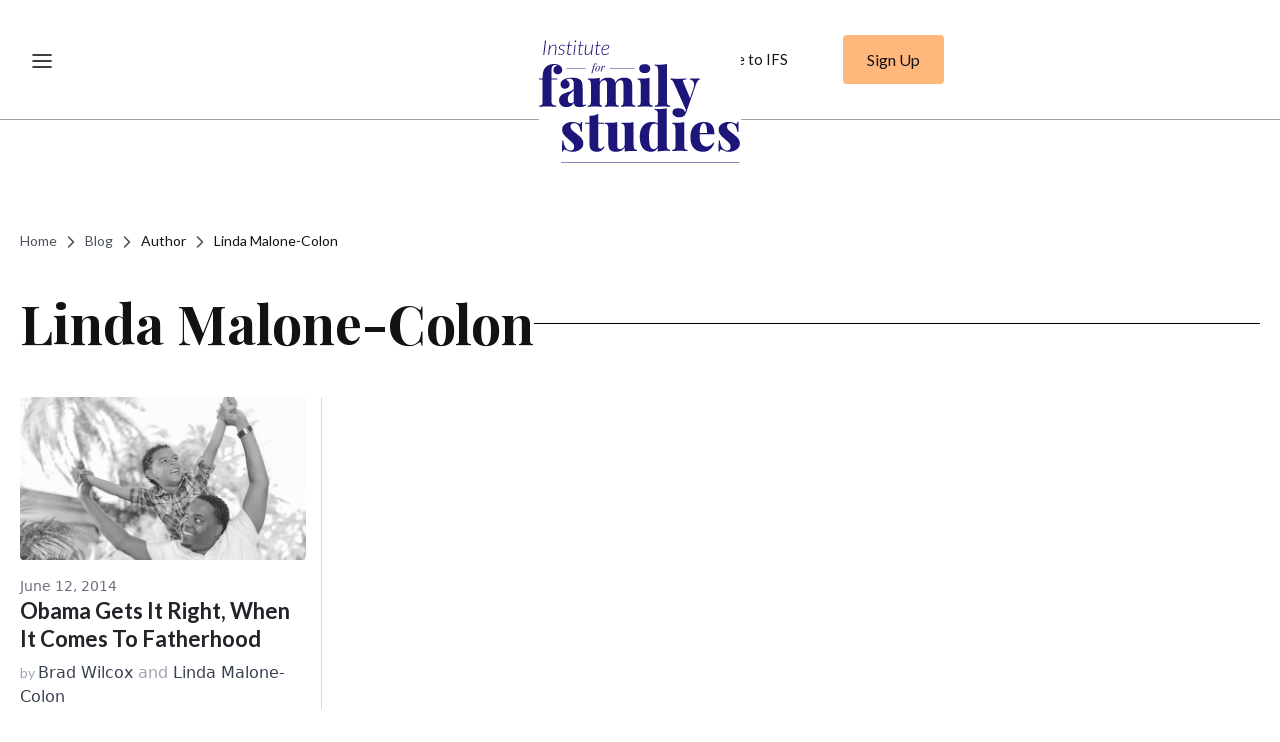

--- FILE ---
content_type: text/html; charset=UTF-8
request_url: https://ifstudies.org/blog/author/linda-malone-colon
body_size: 14148
content:
<!doctype html><html lang="en"><head><meta charset="utf-8"><meta name="viewport" content="width=device-width, initial-scale=1">

<title>Author: Linda Malone-Colon | Institute for Family Studies</title>
	
	<meta name="description" content="" />
	<meta name="keywords" content="" />
	<meta name="robots" content="" />

<meta property="og:type" content="website">
<meta property="og:title" content="Author: Linda Malone-Colon | Institute for Family Studies">
<meta property="og:description" content="">
<meta property="og:image" content="https://ifstudies.org/images/ifs-meta-image.png">

<meta name="twitter:card" content="summary_large_image">
<meta name="twitter:title" content="Author: Linda Malone-Colon | Institute for Family Studies">
<meta name="twitter:description" content="">
<meta name="twitter:image" content="https://ifstudies.org/images/ifs-meta-image.png">

<meta property="og:site_name" content="Institute for Family Studies">
<meta property="og:url" content="https://ifstudies.org/blog/author/linda-malone-colon">
<meta property="twitter:url" content="https://ifstudies.org/blog/author/linda-malone-colon">
<meta property="og:image:width" content="1200">
<meta property="og:image:height" content="630">

<link rel="icon" type="image/png" href="/favicon.png">
<link rel="alternate" type="application/rss+xml" title="RSS" href="/blog/rss" />
<link href="//cloud.webtype.com/css/452a880a-7d03-4d3a-9776-77c83fcf60db.css" rel="stylesheet" type="text/css" />

<link rel="preconnect" href="https://fonts.googleapis.com">
<link rel="preconnect" href="https://fonts.gstatic.com" crossorigin>
<link href="https://fonts.googleapis.com/css2?family=Lato:ital,wght@0,100;0,300;0,400;0,700;0,900;1,100;1,300;1,400;1,700;1,900&family=Playfair+Display:ital,wght@0,400..900;1,400..900&display=swap" rel="stylesheet">

<link rel="stylesheet" type="text/css" href="/css/reset.min.css?v=2020041701">
<link rel="stylesheet" type="text/css" href="/css/email-capture/style.min.css?v=20251001">
<link rel="stylesheet" type="text/css" href="/css/style.min.css?v=20260130">
<link rel="stylesheet" type="text/css" href="/css/promotion/style.min.css?v=20251211">
<link rel="stylesheet" type="text/css" href="/css/blog-email-capture/style.min.css?v=20250518">
<link rel="stylesheet" type="text/css" href="/css/exit-intent-popup/style.min.css?v=20250517">
<link rel="stylesheet" type="text/css" href="/css/report-brief-email-capture/style.min.css?v=20250517">
<link href="https://cdn.jsdelivr.net/npm/@splidejs/splide@4.1.4/dist/css/splide.min.css" rel="stylesheet">
<!-- Bootstrap CSS -->
<link href="https://cdn.jsdelivr.net/npm/bootstrap@5.2.3/dist/css/bootstrap.min.css" rel="stylesheet" integrity="sha384-rbsA2VBKQhggwzxH7pPCaAqO46MgnOM80zW1RWuH61DGLwZJEdK2Kadq2F9CUG65" crossorigin="anonymous">
<script>
	(function(d) {
	  var config = {
	    kitId: 'bvi5rkx',
	    scriptTimeout: 3000,
	    async: true
	  },
	  h=d.documentElement,t=setTimeout(function(){h.className=h.className.replace(/\bwf-loading\b/g,"")+" wf-inactive";},config.scriptTimeout),tk=d.createElement("script"),f=false,s=d.getElementsByTagName("script")[0],a;h.className+=" wf-loading";tk.src='https://use.typekit.net/'+config.kitId+'.js';tk.async=true;tk.onload=tk.onreadystatechange=function(){a=this.readyState;if(f||a&&a!="complete"&&a!="loaded")return;f=true;clearTimeout(t);try{Typekit.load(config)}catch(e){}};s.parentNode.insertBefore(tk,s)
	})(document);
</script>
<script>
(function() {
    if (document.cookie.split('; ').some(c => c.startsWith('hasSignedUp=true'))) {
        document.documentElement.classList.add('signed-up');
    }
})();
</script>

<!-- Global site tag (gtag.js) - Google Analytics -->
<script async src="https://www.googletagmanager.com/gtag/js?id=G-NJ9TC13Q3H"></script>
<script>
  window.dataLayer = window.dataLayer || [];
  function gtag(){dataLayer.push(arguments);}
  gtag('js', new Date());

  gtag('config', 'G-NJ9TC13Q3H');
</script>
<!-- Quantcast Tag -->
<script type="text/javascript">
window._qevents = window._qevents || [];
(function() {
var elem = document.createElement('script');
elem.src = (document.location.protocol == "https:" ? "https://secure" : "http://edge") + ".quantserve.com/quant.js";
elem.async = true;
elem.type = "text/javascript";
var scpt = document.getElementsByTagName('script')[0];
scpt.parentNode.insertBefore(elem, scpt);
})();
window._qevents.push({
qacct:"p-eH5UznK9z7GuJ",
uid:"__INSERT_EMAIL_HERE__"
});
</script>
<noscript>
<div style="display:none;">
<img src="//pixel.quantserve.com/pixel/p-eH5UznK9z7GuJ.gif" border="0" height="1" width="1" alt="Quantcast"/>
</div>
</noscript>
<!-- End Quantcast tag -->
</head>
<body class="author-list-page">








<div id="navPad" class="section"></div>







<div class="global-breadcrumbs container">
	<a href="/">Home</a> 
	<svg xmlns="http://www.w3.org/2000/svg" width="20" height="20" viewBox="0 0 20 20" fill="none">
		<path d="M7.5 15L12.5 10L7.5 5" stroke="#4D5461" stroke-width="1.5" stroke-linecap="round" stroke-linejoin="round"/>
	</svg> 
	<a href="/blog">Blog</a>
	<svg xmlns="http://www.w3.org/2000/svg" width="20" height="20" viewBox="0 0 20 20" fill="none">
		<path d="M7.5 15L12.5 10L7.5 5" stroke="#4D5461" stroke-width="1.5" stroke-linecap="round" stroke-linejoin="round"/>
	</svg> 
	<span>Author</span>
	<svg xmlns="http://www.w3.org/2000/svg" width="20" height="20" viewBox="0 0 20 20" fill="none">
		<path d="M7.5 15L12.5 10L7.5 5" stroke="#4D5461" stroke-width="1.5" stroke-linecap="round" stroke-linejoin="round"/>
	</svg>
	<span>Linda Malone-Colon</span>
</div>

<div class="section blog-category-title-wrapper">
	<div class="container blog-category-title">
		<h2>Linda Malone-Colon</h2>
		
	</div>
</div>

<section class="list blog-posts">
	<div class="blog-posts__grid" id="blogList">
	<div class="blog-post">
	<a href="https://ifstudies.org/blog/obama-gets-it-right-when-it-comes-to-fatherhood"></a>
	
		<img class="blog-post__image" src='https://ifstudies.b-cdn.net/ifs-admin/resources/blog/black-dad-son1.jpg?quality=80&amp;width=600' alt='Obama Gets It Right, When It Comes to Fatherhood'>
	

	<div class="blog-contents">
		<span class="blog-post__date">June 12, 2014</span>
		<h3 class="blog-post__title">
			<a class="d-block" href="https://ifstudies.org/blog/obama-gets-it-right-when-it-comes-to-fatherhood">
				<span class="hover-underline-animation">Obama Gets It Right, When It Comes to Fatherhood</span>
			</a>
		</h3>
		<span class="blog-post__author"><span class="blog-by">by </span><a class="name" href="/about-us/brad-wilcox"><span class="name hover-underline-animation">Brad Wilcox</span></a> and <a class="name" href="/about-us/linda-malone-colon"><span class="name hover-underline-animation">Linda Malone-Colon</span></a></span>
	</div>
	
</div>	</div>
	<button class="blog-posts__load-more" data-url="/blog/author/linda-malone-colon?" id="loadMore">Load More</button>
</section>

<div class="section light-gray-bg mailingList" id="mlFooter">
	<div class="container">
        <div class="mailing-form">
            
            <div class="mailing-header">
                <div class="mailing-subtitle">Sign up for our mailing list to receive ongoing updates from IFS.</div>
                <div class="mailing-title">Join The IFS Mailing List</div>
            </div>

            <form id="mailchimp" class="mailchimp-form" action="https://ifstudies.us7.list-manage.com/subscribe/post" method="post">
                <input type="hidden" name="u" value="7cb0b16bf32661d1dd9be7193">
                <input type="hidden" name="id" value="c06b05f1ff">
                <input type="hidden" name="MERGE4" value="Footer Block">
                <div class="inputWrap">
                    <label for="MERGE0"><span><img src="/images/email-icon.png" alt=""></span>&nbsp;&nbsp; Enter Your Email</label>
                    <input id="MERGE0" name="MERGE0" type="email" required="required" />
                </div><div class="submitWrap">
                    <input name="submit" value="Subscribe Now" type="submit" class="blue-bg alrightsans" />
                </div>
                <div class="noshow" aria-hidden="true"><input type="text" name="b_7cb0b16bf32661d1dd9be7193_c06b05f1ff" tabindex="-1" value=""></div>
                <div class="mailchimp-break"></div>
                <p class="msgContainer"></p>
            </form>
        </div>
	</div>
</div>
<div class="section darker-gray-bg" id="footer" style="background-color: #121212; padding-top: 150px; padding-bottom: 50px;">
	<div class="container">
		<div class="footer-wrapper" style="text-align: left;">
			<div class="footer-logo-wrapper">
				<a class="logo" href="/">	
					<img class="footer-logo" src="/images/footer-white-logo.svg" alt="Institute for Family Studies">
				</a>
				<!-- <a href="/"><svg class="ifs-icon" xmlns="http://www.w3.org/2000/svg" width="90" height="90" viewBox="-2.5 -2.5 90 90"><rect x="-2.5" y="-2.5" width="90" height="90" class="b" /><rect x="15.2" y="26.5" width="1.2" height="32.5" class="a"/><polygon points="25.1 26.5 45.7 26.5 45.7 27.4 26.3 27.4 26.3 41.9 43.8 41.9 43.8 43 26.3 43 26.3 58.9 25.1 58.9 " class="a"/><path d="M51.3 55.5c2 1.5 6 3.1 10.5 3.1 6.7 0 9.7-3.2 9.7-7.4 0-11.4-20.3-4.2-20.3-16.9 0-4.7 3.8-8.3 10.4-8.3 4.3 0 7.6 1.1 9.8 2.2l-0.5 1.1c-2.1-1.1-5.2-2.2-9.2-2.2 -5.8 0-9.2 3.1-9.2 7.2 0 11.6 20.3 4.1 20.3 16.9 0 4.8-3.4 8.5-10.9 8.5 -4.8 0-8.9-1.5-11.1-3.1L51.3 55.5z" class="a"/></svg></a> -->
			</div>
			
			<div class="footer-accordion-desktop-wrapper">
	<div class="footer-accordion-desktop">
		<h4>Pages</h4>
		<p><a href="/" class="hover-underline-animation footer">Home</a></p>
		<p><a href="/about-us" class="hover-underline-animation footer">About Us</a></p>
		<p><a href="/jobs" class="hover-underline-animation footer">Careers</a></p>
	</div>
	<div class="footer-accordion-desktop">
		<h4>Resources</h4>
		<p><a href="/report-brief" class="hover-underline-animation footer">Research</a></p>
		<p><a href="/blog" class="hover-underline-animation footer">Blog</a></p>
		<p><a href="/in-the-news" class="hover-underline-animation footer">In The News</a></p>
	</div>
	<div class="footer-accordion-desktop">
		<h4>Support</h4>
		<p><a href="https://donate.ifstudies.org/" class="hover-underline-animation footer">Support Us</a></p>
	</div>
	<div class="footer-accordion-desktop">
		<h4>Contact Us</h4>
		<p class="footer-contact-details">
			<a href="tel:+(434) 326-7583">
				<span>
					<svg width="21" height="20" viewBox="0 0 21 20" fill="none" xmlns="http://www.w3.org/2000/svg">
						<path d="M18.2402 6.66667V2.5M18.2402 2.5H14.0736M18.2402 2.5L13.2402 7.5M9.26276 11.5526C8.26145 10.5512 7.47079 9.41904 6.89079 8.21102C6.8409 8.10712 6.81596 8.05516 6.79679 7.98942C6.72869 7.75579 6.77761 7.46891 6.91928 7.27105C6.95915 7.21537 7.00678 7.16774 7.10204 7.07248C7.39338 6.78115 7.53905 6.63548 7.63429 6.48899C7.99345 5.93659 7.99345 5.22443 7.63429 4.67203C7.53905 4.52554 7.39338 4.37988 7.10204 4.08854L6.93965 3.92615C6.49678 3.48328 6.27535 3.26184 6.03753 3.14156C5.56456 2.90233 5.00601 2.90233 4.53304 3.14156C4.29522 3.26184 4.07379 3.48328 3.63092 3.92615L3.49956 4.05751C3.05821 4.49886 2.83753 4.71954 2.66899 5.01956C2.48197 5.35249 2.3475 5.86956 2.34864 6.25141C2.34966 6.59554 2.41642 6.83072 2.54992 7.30109C3.2674 9.82892 4.62113 12.2142 6.61111 14.2042C8.60109 16.1942 10.9864 17.5479 13.5142 18.2654C13.9846 18.3989 14.2198 18.4657 14.5639 18.4667C14.9458 18.4678 15.4628 18.3333 15.7958 18.1463C16.0958 17.9778 16.3165 17.7571 16.7578 17.3158L16.8892 17.1844C17.332 16.7415 17.5535 16.5201 17.6738 16.2823C17.913 15.8093 17.913 15.2508 17.6738 14.7778C17.5535 14.54 17.332 14.3185 16.8892 13.8757L16.7268 13.7133C16.4354 13.4219 16.2898 13.2763 16.1433 13.181C15.5909 12.8219 14.8787 12.8219 14.3263 13.181C14.1798 13.2763 14.0342 13.4219 13.7428 13.7133C13.6476 13.8085 13.5999 13.8562 13.5443 13.896C13.3464 14.0377 13.0595 14.0866 12.8259 14.0185C12.7602 13.9994 12.7082 13.9744 12.6043 13.9245C11.3963 13.3445 10.2641 12.5539 9.26276 11.5526Z" stroke="#D3D5DA" stroke-linecap="round" stroke-linejoin="round"/>
					</svg>
				</span>
				<span class="hover-underline-animation footer contacts">(434) 326-7583</span>
			</a>
			
		</p>
		<p class="footer-contact-details">
			<a href="mailto:info@ifstudies.org">
				<span>
					<svg width="21" height="20" viewBox="0 0 21 20" fill="none" xmlns="http://www.w3.org/2000/svg">
						<path d="M18.6572 15.0002L13.1215 10.0002M8.35961 10.0002L2.82392 15.0002M2.40723 5.8335L9.21133 10.5964C9.7623 10.982 10.0378 11.1749 10.3374 11.2496C10.6021 11.3156 10.879 11.3156 11.1437 11.2496C11.4433 11.1749 11.7188 10.982 12.2698 10.5964L19.0739 5.8335M6.40723 16.6668H15.0739C16.474 16.6668 17.1741 16.6668 17.7089 16.3943C18.1793 16.1547 18.5617 15.7722 18.8014 15.3018C19.0739 14.767 19.0739 14.067 19.0739 12.6668V7.3335C19.0739 5.93336 19.0739 5.2333 18.8014 4.69852C18.5617 4.22811 18.1793 3.84566 17.7089 3.60598C17.1741 3.3335 16.474 3.3335 15.0739 3.3335H6.40723C5.0071 3.3335 4.30703 3.3335 3.77225 3.60598C3.30185 3.84566 2.91939 4.22811 2.67971 4.69852C2.40723 5.2333 2.40723 5.93336 2.40723 7.3335V12.6668C2.40723 14.067 2.40723 14.767 2.67971 15.3018C2.91939 15.7722 3.30185 16.1547 3.77225 16.3943C4.30703 16.6668 5.0071 16.6668 6.40723 16.6668Z" stroke="#D3D5DA" stroke-linecap="round" stroke-linejoin="round"/>
					</svg>
				</span>
				<span class="hover-underline-animation footer contacts">info@ifstudies.org</span>
			</a>
		</p>
		<p class="footer-contact-details">
			<span>
				<svg width="21" height="20" viewBox="0 0 21 20" fill="none" xmlns="http://www.w3.org/2000/svg">
					<path d="M10.7409 10.8332C12.1216 10.8332 13.2409 9.71388 13.2409 8.33317C13.2409 6.95246 12.1216 5.83317 10.7409 5.83317C9.36017 5.83317 8.24089 6.95246 8.24089 8.33317C8.24089 9.71388 9.36017 10.8332 10.7409 10.8332Z" stroke="#D3D5DA" stroke-linecap="round" stroke-linejoin="round"/>
					<path d="M10.7409 18.3332C14.0742 14.9998 17.4076 12.0151 17.4076 8.33317C17.4076 4.65127 14.4228 1.6665 10.7409 1.6665C7.05899 1.6665 4.07422 4.65127 4.07422 8.33317C4.07422 12.0151 7.40755 14.9998 10.7409 18.3332Z" stroke="#D3D5DA" stroke-linecap="round" stroke-linejoin="round"/>
				</svg>
			</span>
			P.O. Box 1502
			Charlottesville, VA 22902
		</p>
	</div>
</div><div class="container footer-accordion-mbl">
    <div class="accordion custom-accordion" id="accordionExample">
        <!-- Pages Section -->
        <div class="accordion-item">
            <h2 class="accordion-header" id="headingPages">
                <button class="accordion-button footer-accordion-btn" type="button" data-bs-toggle="collapse" data-bs-target="#collapsePages" aria-expanded="true" aria-controls="collapsePages">
                    Pages
                    <svg xmlns="http://www.w3.org/2000/svg" width="14" height="8" viewBox="0 0 14 8" fill="none">
                        <path d="M13 7L7 1L1 7" stroke="white" stroke-linecap="round" stroke-linejoin="round"/>
                    </svg>
                </button>
            </h2>
            <div id="collapsePages" class="accordion-collapse collapse show" aria-labelledby="headingPages" data-bs-parent="#accordionExample">
                <div class="accordion-body">
                    <p><a href="/">Home</a></p>
                    <p><a href="/about-us">About Us</a></p>
                    <p><a href="/jobs">Careers</a></p>
                </div>
            </div>
        </div>
        <!-- Resources Section -->
        <div class="accordion-item">
            <h2 class="accordion-header" id="headingResources">
                <button class="accordion-button footer-accordion-btn collapsed" type="button" data-bs-toggle="collapse" data-bs-target="#collapseResources" aria-expanded="false" aria-controls="collapseResources">
                    Resources
                    <svg xmlns="http://www.w3.org/2000/svg" width="14" height="8" viewBox="0 0 14 8" fill="none">
                        <path d="M13 7L7 1L1 7" stroke="white" stroke-linecap="round" stroke-linejoin="round"/>
                    </svg>
                </button>
            </h2>
            <div id="collapseResources" class="accordion-collapse collapse" aria-labelledby="headingResources" data-bs-parent="#accordionExample">
                <div class="accordion-body">
                    <p><a href="/report-brief">Research</a></p>
                    <p><a href="/blog">Blog</a></p>
                    <p><a href="/in-the-news">In The News</a></p>
                </div>
            </div>
        </div>
        <!-- Support Section -->
        <div class="accordion-item">
            <h2 class="accordion-header" id="headingSupport">
                <button class="accordion-button footer-accordion-btn collapsed" type="button" data-bs-toggle="collapse" data-bs-target="#collapseSupport" aria-expanded="false" aria-controls="collapseSupport">
                    Support
                    <svg xmlns="http://www.w3.org/2000/svg" width="14" height="8" viewBox="0 0 14 8" fill="none">
                        <path d="M13 7L7 1L1 7" stroke="white" stroke-linecap="round" stroke-linejoin="round"/>
                    </svg>
                </button>
                
            </h2>
            <div id="collapseSupport" class="accordion-collapse collapse" aria-labelledby="headingSupport" data-bs-parent="#accordionExample">
                <div class="accordion-body">
                    <p><a href="https://donate.ifstudies.org/">Support Us</a></p>
                </div>
            </div>
        </div>
        <!-- Contact Us Section -->
        <div class="accordion-item">
            <h2 class="accordion-header" id="headingContact">
                <button class="accordion-button footer-accordion-btn collapsed" type="button" data-bs-toggle="collapse" data-bs-target="#collapseContact" aria-expanded="false" aria-controls="collapseContact">
                    Contact Us
                    <svg xmlns="http://www.w3.org/2000/svg" width="14" height="8" viewBox="0 0 14 8" fill="none">
                        <path d="M13 7L7 1L1 7" stroke="white" stroke-linecap="round" stroke-linejoin="round"/>
                    </svg>
                </button>
                
            </h2>
            <div id="collapseContact" class="accordion-collapse collapse" aria-labelledby="headingContact" data-bs-parent="#accordionExample">
                <div class="accordion-body">
                    <p>(434) 326-7583</p>
                    <p>info@ifstudies.org</p>
                    <p>
                        P.O. Box 1502
                        <br>
                        Charlottesville, VA 22902
                    </p>
                </div>
            </div>
        </div>
    </div>
</div>		</div>
		<div class="row footer-lower-part">
			<a href="/privacy-policy" class="footer-privacy desktop-footer-first-part"><span class="hover-underline-animation footer">Privacy Policy</span></a>
			<p class="footer-copyright desktop-footer-first-part">&copy; 2026 Institute for Family Studies</p>
			<div class="mobile-footer-first-part">
				<a href="/privacy-policy" class="footer-privacy">Privacy Policy</a>
				<p class="footer-copyright">&copy; 2026 Institute for Family Studies</p>
			</div>
			<div class="footer-social-icons">
				<a class="footer-fb-logo" href="https://www.facebook.com/familystudies" target="_blank">	
					<svg width="40" height="40" viewBox="0 0 40 40" fill="none" xmlns="http://www.w3.org/2000/svg">
					<path d="M20.8131 20.5368H22.6714L23.4147 17.8051H20.8131V16.4392C20.8131 15.7358 20.8131 15.0733 22.2998 15.0733H23.4147V12.7787C23.1724 12.7493 22.2574 12.6831 21.2911 12.6831C19.273 12.6831 17.8398 13.8147 17.8398 15.8929V17.8051H15.6099V20.5368H17.8398V26.3416H20.8131V20.5368Z" fill="white"/>
					<circle cx="20" cy="20" r="19.5" stroke="white"/>
					</svg>
				</a>
				<a class="logo" href="https://x.com/FamStudies" target="_blank">	
					<svg width="40" height="40" viewBox="0 0 40 40" fill="none" xmlns="http://www.w3.org/2000/svg">
					<circle cx="20" cy="20" r="19.5" stroke="white"/>
					<path d="M23.4507 14.6001H25.2908L21.2708 19.1749L26 25.4001H22.297L19.3967 21.6245L16.0782 25.4001H14.237L18.5368 20.5069L14 14.6001H17.797L20.4186 18.0511L23.4507 14.6001ZM22.8049 24.3035H23.8245L17.2429 15.6391H16.1488L22.8049 24.3035Z" fill="white"/>
					</svg>

				</a>
				<a class="logo" href="https://www.linkedin.com/company/the-institute-for-family-studies/ " target="_blank">	
					<svg width="40" height="40" viewBox="0 0 40 40" fill="none" xmlns="http://www.w3.org/2000/svg">
					<path fill-rule="evenodd" clip-rule="evenodd" d="M16.7886 15.7996C17.0238 15.5567 17.1532 15.2322 17.1505 14.895C17.1383 14.5677 17.0018 14.2575 16.7689 14.0277C16.536 13.7978 16.2242 13.6659 15.8974 13.6587C15.5695 13.6657 15.2566 13.7974 15.0221 14.0269C14.7875 14.2565 14.6489 14.5668 14.6343 14.895C14.6389 15.2319 14.7726 15.5541 15.0077 15.795C15.2428 16.0359 15.5613 16.1771 15.8974 16.1894C16.2339 16.1814 16.5539 16.0415 16.7886 15.7996ZM15.6639 17.8553C15.1328 17.8435 14.7709 17.8354 14.7709 18.4862V25.7301C14.7709 26.3673 15.1165 26.3546 15.6142 26.3356C15.7046 26.332 15.7996 26.3284 15.8983 26.3284C15.9978 26.3284 16.0928 26.332 16.1824 26.3356C16.6782 26.3537 17.0166 26.3673 17.0166 25.7301V18.4871C17.0166 17.8363 16.6619 17.8435 16.1335 17.8562C15.977 17.8598 15.8204 17.8589 15.6639 17.8553ZM19.3591 17.8689C19.1184 17.917 18.9637 18.071 18.9637 18.4862V25.7301C18.9637 26.3673 19.2957 26.3546 19.7943 26.3356C19.8847 26.332 19.9816 26.3284 20.082 26.3284C20.1833 26.3284 20.2792 26.332 20.3706 26.3356C20.8719 26.3537 21.2103 26.3673 21.2103 25.7301V21.8671C21.191 21.6696 21.2138 21.4703 21.2772 21.2823C21.3406 21.0943 21.4431 20.922 21.5781 20.7767C21.713 20.6315 21.8771 20.5166 22.0597 20.4397C22.2423 20.3628 22.4391 20.3256 22.6371 20.3307C22.8361 20.3188 23.0352 20.3499 23.2211 20.422C23.407 20.4941 23.5752 20.6054 23.7142 20.7484C23.8533 20.8914 23.96 21.0628 24.0271 21.2508C24.0941 21.4388 24.12 21.6391 24.1028 21.838V25.7002C24.1028 26.3383 24.434 26.3256 24.9325 26.3066C25.023 26.303 25.1198 26.2993 25.2203 26.2993C25.3216 26.2993 25.4175 26.303 25.5089 26.3066C26.0074 26.3247 26.3386 26.3383 26.3386 25.7011V20.7558C26.3571 20.3498 26.2901 19.9444 26.142 19.566C25.9939 19.1876 25.7679 18.8447 25.4787 18.5596C25.1896 18.2745 24.8438 18.0535 24.4638 17.9111C24.0838 17.7687 23.6781 17.708 23.2732 17.733C22.8607 17.6954 22.4456 17.7645 22.0674 17.9337C21.6893 18.1028 21.3608 18.3664 21.1134 18.6992C21.1234 18.3421 21.0076 17.8689 20.719 17.8689C20.6357 17.8689 20.5081 17.8644 20.3634 17.8599C20.0015 17.849 19.531 17.8345 19.3591 17.8689Z" fill="white"/>
					<circle cx="20" cy="20" r="19.5" stroke="white"/>
					</svg>
				</a>
			</div>
		</div>
		
		
	</div>
</div>

<div class="alrightsans" id="navWrap">
	<ul class="navigation">
		<li>
			<div>
				<!-- <img class="menu-icon" src="/images/menu-icon.svg" alt="Menu Icon"> -->
				<div class="menu-container">
                    <div class="menu-overlay"></div>

                    <div class="d-flex justify-content-between align-items-center gap-3">
                        <button id="menu-toggle" class="menu-button">
                            <span class="menu-icon">
                                <svg xmlns="http://www.w3.org/2000/svg" width="24" height="24" viewBox="0 0 24 24" fill="none">
                                <path d="M3 12H21M3 6H21M3 18H21" stroke="black" stroke-width="1.5" stroke-linecap="round" stroke-linejoin="round"/>
                                </svg>
                            </span> <!-- Menu icon (Hamburger) -->
                            <span class="close-icon">
                            <svg xmlns="http://www.w3.org/2000/svg" width="24" height="24" viewBox="0 0 24 24" fill="none">
                                <g clip-path="url(#clip0_2161_11622)">
                                <path fill-rule="evenodd" clip-rule="evenodd" d="M13.7352 11.9999L24 21.7759L22.2636 23.4284L12 13.6524L1.73521 23.4284L0 21.7759L10.2636 11.9999L0 2.22386L1.73521 0.571289L12 10.3473L22.2636 0.571289L24 2.22386L13.7352 11.9999Z" fill="#1C1678"/>
                                </g>
                                <defs>
                                <clipPath id="clip0_2161_11622">
                                <rect width="24" height="24" fill="white"/>
                                </clipPath>
                                </defs>
                            </svg>
                            </span> <!-- Close icon (Cross) -->
                        </button>
    
                        <span id="search-menu-toggle" class="smt-icon-promo">
                            <svg xmlns="http://www.w3.org/2000/svg" width="24" height="25" viewBox="0 0 24 25" fill="none">
                                <path fill-rule="evenodd" clip-rule="evenodd" d="M11.4872 4.03846C7.09639 4.03846 3.53846 7.59356 3.53846 11.9771C3.53846 16.3607 7.09639 19.9158 11.4872 19.9158C13.6777 19.9158 15.6599 19.0318 17.0983 17.6C18.5433 16.1617 19.4359 14.1742 19.4359 11.9771C19.4359 7.59356 15.878 4.03846 11.4872 4.03846ZM2 11.9771C2 6.74221 6.24839 2.5 11.4872 2.5C16.726 2.5 20.9744 6.74221 20.9744 11.9771C20.9744 14.3225 20.1207 16.4697 18.7083 18.124L21.7744 21.1865C22.075 21.4868 22.0752 21.9738 21.775 22.2744C21.4748 22.575 20.9877 22.5752 20.6872 22.275L17.6182 19.2096C15.965 20.6093 13.8242 21.4542 11.4872 21.4542C6.24839 21.4542 2 17.212 2 11.9771Z" fill="#121212"/>
                            </svg>
                        </span>

                        <!-- <span class="">
                            <svg xmlns="http://www.w3.org/2000/svg" width="20" height="21" viewBox="0 0 20 21" fill="none">
                                <g clip-path="url(#clip0_3881_1252)">
                                    <path d="M5.09713 1.51773C2.55807 1.71273 0.448694 3.71556 0.0541628 6.31559C-0.0317747 6.87622 -0.00443093 8.00154 0.10885 8.5053C0.366663 9.65094 0.851038 10.5772 1.70651 11.5603C2.60885 12.5963 5.06979 14.8916 7.94869 17.382C9.28073 18.5317 9.45651 18.6779 9.60885 18.7592C9.80416 18.8648 10.2065 18.8567 10.4096 18.747C10.644 18.6251 13.8315 15.8504 15.3901 14.4163C16.9253 13.0025 18.2182 11.7025 18.6362 11.1541C19.2768 10.3131 19.6674 9.48843 19.8901 8.5053C20.0034 7.98936 20.0307 6.86403 19.9409 6.29934C19.5464 3.82525 17.6714 1.92398 15.2534 1.55429C14.8276 1.48929 13.9174 1.49742 13.5151 1.57054C12.7143 1.71679 11.9174 2.05398 11.2495 2.5293C11.0581 2.66743 10.6987 2.98024 10.4487 3.22806L9.99948 3.67494L9.55026 3.22806C9.30026 2.98024 8.94479 2.67149 8.75338 2.53336C7.66354 1.75742 6.43698 1.41616 5.09713 1.51773ZM6.58151 3.52056C6.97994 3.6465 7.4526 3.88213 7.74948 4.1015C7.85885 4.18275 8.28463 4.59307 8.69088 5.01151C9.10104 5.42995 9.49166 5.79965 9.56588 5.84027C9.6401 5.87683 9.80026 5.92152 9.92916 5.92965C10.3354 5.97027 10.4292 5.90527 11.2885 5.03183C11.7065 4.6012 12.1401 4.18275 12.2495 4.1015C12.5385 3.88619 13.0112 3.6465 13.4174 3.52056C13.7456 3.41493 13.8159 3.40681 14.4526 3.40681C15.0854 3.40681 15.1635 3.41493 15.4799 3.5165C16.7065 3.91056 17.6206 4.81245 18.0034 6.00684C18.4174 7.30279 18.1596 8.69624 17.2924 9.8825C16.9409 10.3578 15.6909 11.6172 14.2573 12.9294C12.6948 14.3635 10.0698 16.6669 9.99948 16.6669C9.9526 16.6669 8.55026 15.4522 7.10885 14.1644C4.49948 11.8325 3.00338 10.3538 2.53073 9.62656C0.933069 7.18091 2.06979 4.08525 4.80807 3.44337C4.98385 3.40275 5.22994 3.3865 5.64401 3.39868C6.1401 3.41087 6.28463 3.42712 6.58151 3.52056Z" fill="#121212" stroke="white" stroke-width="0.3"/>
                                </g>
                                <defs>
                                    <clipPath id="clip0_3881_1252">
                                    <rect width="20" height="20" fill="white" transform="translate(0 0.5)"/>
                                    </clipPath>
                                </defs>
                            </svg>
                        </span> -->

                    </div>

                    <div id="menu" class="menu global-nav-menu">
    <!-- Menu content here -->
    <ul class="mega-menu-items">
        <li class="menga-menu-first-column mega-menu-col">
            <span class="mega-menu-heading">
                Topics
            </span>
            <a href='/marriage'>
                <span class="mega-animation">Marriage</span>
            </a>
            <a href='/parenting'>
                <span class="mega-animation">Parenting</span>
            </a>
            <a href='/health-and-wellbeing'>
                <span class="mega-animation">Health &amp; Wellbeing</span>
            </a>
            <a href='/relationships'>
                <span class="mega-animation">Relationships</span>
            </a>
            <a href='/society-and-culture'>
                <span class="mega-animation">Society &amp; Culture</span>
            </a>
            <a href='/politics'>
                <span class="mega-animation">Politics</span>
            </a>
        </li>
        <li class="mega-menu-middle-column mega-menu-col">
            <span class="mega-menu-heading">
                Programs
            </span>
            <a href='/report-brief'>
                <span class="mega-animation">Research</span>
            </a>
            <a href='/get-married-initiative'>
                <span class="mega-animation">Get Married</span>
            </a>
            <a href='/pronatalism-initiative'>
                <span class="mega-animation">Pronatalism</span>
            </a>
            <a href='/family-first-technology-initiative'>
                <span class="mega-animation">Family First Technology</span>
            </a>
            <a href='/success-sequence'>
                <span class="mega-animation">Success Sequence</span>
            </a>
            <a href='/insights'>
                <span class="mega-animation">Insights</span>
            </a>
        </li>
        <li class="mega-menu-middle-column mega-menu-col">
            <span class="mega-menu-heading">
                About IFS
            </span>
            <a href='/about-us'>
                <span class="mega-animation">Mission</span>
            </a>
            <a href='/in-the-news'>
                <span class="mega-animation">In The News</span>
            </a>
            <a href='/press-release'>
                <span class="mega-animation">Press Releases</span>
            </a>
            <a href='/about-us#support-us'>
                <span class="mega-animation">Ways to Give</span>
            </a>
            <a href='/about-us#our-peoples'>
                <span class="mega-animation">People</span>
            </a>
            <a href='/jobs'>
                <span class="mega-animation">Careers</span>
            </a>
        </li>
        <li class="mega-menu-last-column mega-menu-col">
            
                <a href="https://ifstudies.org/report-brief/the-artificial-politics-of-artificial-intelligence" id="featured_pub" class="mega-animation" style="margin-top: 0px;padding-top: 68px;">Featured Publication</a>
                <a href="https://ifstudies.org/report-brief/the-artificial-politics-of-artificial-intelligence" id="featured_pub" class="position-static mt-0" style="margin-top: 40px !important;">
                    <img src="https://ifstudies.b-cdn.net/ifs-admin/resources/screenshot-2026-01-29-at-9-35-49-am.png?quality=80&amp;width=300" alt="The Artificial Politics of Artificial Intelligence" class="mega-featured-image">
                </a>
            
        </li>
    </ul>
</div>
					<div id="search-menu" class="search-menu global-nav-search">
						<div class="container">
						<form action="/search" method="get" class="search-form">
							<div class="row">
								<div class="col-md-11">
									<input type="text" id="q" name="q" value="" placeholder="Search for blog and research" class="form-control">
								</div>
								<div class="col-md-1">
									<button class="btn btn-outline-secondary search-btn desktop-search-btn" type="submit">
										<span class="desktop-search-text">Search</span>
										<span class="desktop-search-icon">
											<img src="/images/search-btn-icon.png" alt="search-btn-icon">
										</span>
									</button>
								</div>
							</div>
						</form>
						</div>
					</div>
				</div>
				<!-- <div class="menu-overlay"></div> -->
			</div>
			<!-- <div class="about-us-nav">
				<a href="/sta"><span class="hover-underline-animation">STA</span></a>
			</div> -->
		</li>
		
        






    <li>
        <div>
            <span id="search-menu-toggle-2"><img class="search-icon" src="/images/search.png" alt=""></span>
        </div>
        <div class="about-us-nav">
            <!-- <a href="#" id="goToMailing"><span class="hover-underline-animation">Sign Up</span></a> -->
            <a href="https://donate.ifstudies.org/?hr_se=169" target="_blank" rel="noopener"><span class="hover-underline-animation">Donate to IFS</span></a>
        </div>
        <div>
            <!-- <a href="https://donate.ifstudies.org/?hr_se=169" target="_blank" rel="noopener" class="support-button"><span>Donate</span></a> -->
            <a href="#" id="goToMailing" class="support-button"><span>Sign Up</span></a>
        </div>
    </li>
	</ul>
	<a class="logo" href="/">	
		<img class="ifs-logo ifs-logo-desktop" src="/images/global-logo-ifs.svg" alt="Institute for Family Studies Logo">
		<img class="ifs-logo ifs-logo-mbl" src="/images/ifs-logo-mbl.svg" alt="Institute for Family Studies Logo - Mobile">
	</a>
	<!-- <span class="icon-menu"></span> -->

	<div class="mbl_menu-container">
        <button id="mbl-menu-toggle" class="mbl-menu-button">
            <span class="mbl-menu-icon">
                <svg width="20" height="21" viewBox="0 0 20 21" fill="none" xmlns="http://www.w3.org/2000/svg">
                    <path d="M3.3335 4.87119L16.6668 4.87119" stroke="#121212" stroke-width="1.5" stroke-linecap="round" stroke-linejoin="round"/>
                    <path d="M3.3335 10.7045L16.6668 10.7045" stroke="#121212" stroke-width="1.5" stroke-linecap="round" stroke-linejoin="round"/>
                    <path d="M3.3335 16.5378L16.6668 16.5378" stroke="#121212" stroke-width="1.5" stroke-linecap="round" stroke-linejoin="round"/>
                </svg>
            </span> <!-- Menu icon (Hamburger) -->
            <span class="mbl-close-icon">
                <svg width="16" height="17" viewBox="0 0 16 17" fill="none" xmlns="http://www.w3.org/2000/svg">
                    <g clip-path="url(#clip0_661_5437)">
                    <path fill-rule="evenodd" clip-rule="evenodd" d="M9.15681 8.5L16 15.0173L14.8424 16.119L8 9.60171L1.15681 16.119L0 15.0173L6.8424 8.5L0 1.98266L1.15681 0.880951L8 7.39828L14.8424 0.880951L16 1.98266L9.15681 8.5Z" fill="#121212"/>
                    </g>
                    <defs>
                    <clipPath id="clip0_661_5437">
                    <rect width="16" height="16" fill="white" transform="translate(0 0.5)"/>
                    </clipPath>
                    </defs>
                </svg>
            </span> <!-- Close icon (Cross) -->
        </button>
        <div id="mbl-menu" class="mbl-menu">
            <!-- Menu content here -->
            <div id="search-menu" class="search-menu">
                <div class="container">
                    <form action="/search" method="get" class="search-form">
                        <div class="row">
                            <div class="mbl-search-input">
                                <input type="text" id="q" name="q" value="" placeholder="Search for blog , writers and research" class="form-control">
                            </div>
                            <div class="mbl-search-icon">
                                <button class="btn btn-outline-secondary search-btn" type="submit"><span><img src="/images/search-btn-icon.png" alt="search-btn-icon"></span></button>
                            </div>
                        </div>
                    </form>
                </div>
            </div>

            <ul class="mbl-mega-menu-items">
    <li class="mbl-menga-menu-first-column mbl-mega-menu-col">
        <span class="mega-menu-heading">
            Topics
        </span>
        <a href='/marriage'>
            <span class="mega-animation">Marriage</span>
        </a>
        <a href='/parenting'>
            <span class="mega-animation">Parenting</span>
        </a>
        <a href='/health-and-wellbeing'>
            <span class="mega-animation">Health &amp; Wellbeing</span>
        </a>
        <a href='/relationships'>
            <span class="mega-animation">Relationships</span>
        </a>
        <a href='/society-and-culture'>
            <span class="mega-animation">Society &amp; Culture</span>
        </a>
        <a href='/politics'>
            <span class="mega-animation">Politics</span>
        </a>
    </li>
    <li class="mbl-mega-menu-middle-column mbl-mega-menu-col">
        <span class="mega-menu-heading">
            Programs
        </span>
        <a href='/report-brief'>
            <span class="mega-animation">Research</span>
        </a>
        <a href='/get-married-initiative'>
            <span class="mega-animation">Get Married</span>
        </a>
        <a href='/pronatalism-initiative'>
            <span class="mega-animation">Pronatalism</span>
        </a>
        <a href='/family-first-technology-initiative'>
            <span class="mega-animation">Family First Technology</span>
        </a>
        <a href='/success-sequence'>
            <span class="mega-animation">Success Sequence</span>
        </a>
        <a href='/insights'>
            <span class="mega-animation">Insights</span>
        </a>
    </li>
    <li class="mbl-mega-menu-middle-column mbl-mega-menu-col mbl-menu-last-nav-items">
        <span class="mega-menu-heading">
            About IFS
        </span>
        <a href='/about-us'>
            <span class="mega-animation">Mission</span>
        </a>
        <a href='/in-the-news'>
            <span class="mega-animation">In The News</span>
        </a>
        <a href='/press-release'>
            <span class="mega-animation">Press Releases</span>
        </a>
        <a href='/about-us#support-us'>
            <span class="mega-animation">Ways to Give</span>
        </a>
        <a href='/about-us#our-peoples'>
            <span class="mega-animation">People</span>
        </a>
        <a href='/jobs'>
            <span class="mega-animation">Careers</span>
        </a>
        <p></p>
        <p></p>
        <!-- <a class="mbl-nav-support-link" href="#" id="goToMailingMb">Sign Up</a> -->
        <a class="mbl-nav-support-link" href="https://donate.ifstudies.org/?hr_se=169" target="_blank" rel="noopener">Donate to IFS</a>
    </li>
    <li class="mbl-mega-menu-middle-column mbl-mega-menu-col">
        <!-- <a href="https://donate.ifstudies.org/?hr_se=169" target="_blank" rel="noopener" class="support-button"><span>Donate</span></a> -->
        <a href="#" id="goToMailingMb" class="support-button"><span>Sign Up</span></a>
    </li>
    <li class="mbl-mega-menu-last-column mbl-mega-menu-col">
        
            <a href="https://ifstudies.org/report-brief/the-artificial-politics-of-artificial-intelligence" id="featured_pub" class="mega-animation">Featured Publication</a>
            <a href="https://ifstudies.org/report-brief/the-artificial-politics-of-artificial-intelligence" id="featured_pub" class="position-static mt-0">
                <img src="https://ifstudies.b-cdn.net/ifs-admin/resources/screenshot-2026-01-29-at-9-35-49-am.png?quality=80&amp;width=300" alt="The Artificial Politics of Artificial Intelligence" class="mega-featured-image">
            </a>
        
    </li>
</ul>        </div>
    </div>
</div>

<div class="mfp-hide pop-wrap white-bg" id="contact">
	<div>
	<h2>Contact</h2>

<p>Interested in learning more about the work of the Institute for Family Studies? Please feel free to contact us by using&nbsp;your preferred method detailed below.<br />
&nbsp;</p>

<h6><span class="blue">Mailing Address:</span></h6>

<p>P.O. Box 1502<br />
Charlottesville, VA 22902</p>

<p>(434) 260-1048</p>

<p><a href="mailto:info@ifstudies.org">info@ifstudies.org</a></p>
</div><div class="light-gray-bg">
	<h2>Media Inquiries</h2>

<p>For media inquiries, contact Chris Bullivant (<a href="http://chris@ifstudies.org">chris@ifstudies.org</a>).</p>

<p>We encourage members of the media interested in learning more about the people and projects behind the work of the Institute for Family Studies to get started by perusing&nbsp;our &quot;Media Kit&quot; materials.</p>

<p><a class="border" href="/public-education/media-kit">Media Kit</a></p>
</div></div>

<script type="text/javascript" src="/js/jquery-3.1.1.min.js?v=2020041701"></script>
<script type="text/javascript" src="/js/config.min.js?v=2020041701"></script>
<script type="text/javascript" src="/js/scripts.min.js?v=20260102"></script>
<script type="module" src="/js/pdfjs/pdf.js?v=2020041701"></script>

<script src="https://cdn.jsdelivr.net/npm/swiper@11/swiper-element-bundle.min.js" defer="defer"></script>
<script src="https://cdn.jsdelivr.net/npm/@splidejs/splide@4.1.4/dist/js/splide.min.js"></script>

<!-- Bootstrap Bundle with Popper -->
<script src="https://cdn.jsdelivr.net/npm/bootstrap@5.2.3/dist/js/bootstrap.bundle.min.js" integrity="sha384-kenU1KFdBIe4zVF0s0G1M5b4hcpxyD9F7jL+jjXkk+Q2h455rYXK/7HAuoJl+0I4" crossorigin="anonymous"></script>

<script>
    $(document).ready(function() {
        pdfjsLib.GlobalWorkerOptions.workerSrc = '/js/pdfjs/pdf.worker.js';
        let convertPDFToImageRunning = false;

        function convertPDFToImage() {
            if(!convertPDFToImageRunning){
                convertPDFToImageRunning = true;
                setTimeout(() => {
                    $("img").each(async function() {
                        let url = new URL($(this).attr("src"), window.location.href);
                        let filePath = url.pathname.toLowerCase();
        
                        if (filePath.endsWith(".pdf")) {
                            try {
                                $(this).css("visibility", "hidden");
                                const pdf = await pdfjsLib.getDocument($(this).attr("src")).promise;
                                const page = await pdf.getPage(1);
                                const viewport = page.getViewport({
                                    scale: 1
                                });
        
                                const canvas = document.createElement("canvas");
                                const context = canvas.getContext("2d");
                                canvas.width = viewport.width;
                                canvas.height = viewport.height;
        
                                await page.render({
                                    canvasContext: context,
                                    viewport
                                }).promise;
        
                                $(this).attr("src", canvas.toDataURL("image/png"));
                            } catch (error) {
                                console.log(error);
                            } finally {
                                $(this).css("visibility", "visible");
                            }
                        }
                    });
                    convertPDFToImageRunning = false;
                }, 500);
            }
        }

        const observer = new MutationObserver(function(mutationsList) {
            mutationsList.forEach(function(mutation) {
                if (mutation.type === 'childList') {
                    convertPDFToImage();
                }
            });
        });

        observer.observe(document.body, {
            childList: true,
            subtree: true
        });

        convertPDFToImage();
    });

	document.addEventListener('DOMContentLoaded', function() {
        const menuContainer = document.querySelector('.menu-container');
        const menuToggle = document.getElementById('menu-toggle');
        const searchMenuToggle = document.getElementById('search-menu-toggle');

        function closeAllMenus() {
            menuContainer.classList.remove('menu-open');
            menuContainer.classList.remove('search-menu-open');
            document.querySelector('body').classList.remove('mega-menu-background'); // Remove the background class when closing menus
        }

        function updateBodyBackground() {
            let bc1 = document.querySelector('.global-breadcrumbs');
            if (menuContainer.classList.contains('menu-open')) {
                document.querySelector('body').classList.add('mega-menu-background');
                if(bc1) {
                    bc1.style.zIndex = 'auto';
                }
            } else {
                document.querySelector('body').classList.remove('mega-menu-background');
                if(bc1) {
                    bc1.style.zIndex = '2000';
                }
            }
        }

        menuToggle.addEventListener('click', function() {
            // Toggle menu-open class
            if (menuContainer.classList.contains('menu-open')) {
                closeAllMenus(); // Close all menus if menu is already open
            } else {
                closeAllMenus(); // Close other menus if any
                menuContainer.classList.add('menu-open');
            }
            updateBodyBackground(); // Update body background
        });

        searchMenuToggle.addEventListener('click', function() {
            // Toggle search-menu-open class
            if (menuContainer.classList.contains('search-menu-open')) {
                closeAllMenus(); // Close all menus if search menu is already open
            } else {
                closeAllMenus(); // Close other menus if any
                menuContainer.classList.add('search-menu-open');
                updateBodyBackground(); // Update body background
            }
        });

        // Check if search toggle #search-menu-toggle-2 exists and add event listener
        const searchMenuToggle2 = document.getElementById('search-menu-toggle-2');
        if (searchMenuToggle2) {
            searchMenuToggle2.addEventListener('click', function() {
                if (menuContainer.classList.contains('search-menu-open')) {
                    closeAllMenus();
                } else {
                    closeAllMenus();
                    menuContainer.classList.add('search-menu-open');
                    updateBodyBackground();
                }
            });
        }

        $('.popVid').magnificPopup({type:'iframe'});

    });


    if(document.getElementById('goToMailing')){
        document.getElementById('goToMailing').addEventListener('click', function(event) {
            event.preventDefault();
            document.getElementById('mlFooter').scrollIntoView({ behavior: 'smooth' });
        });
    }

    document.getElementById('goToMailingMb').addEventListener('click', function(event) {
		event.preventDefault();
        document.getElementById('mbl-menu-toggle').click();
		document.getElementById('mlFooter').scrollIntoView({ behavior: 'smooth' });
	});

	// if (window.location.pathname === "/about-us") {
	// 	document.querySelector('.support-us-hero-button button').addEventListener('click', function() {
    //     	document.getElementById('mlFooter').scrollIntoView({ behavior: 'smooth' });
    // 	});
	// }

	document.addEventListener("DOMContentLoaded", function () {
        // Get the menu toggle button and the menu container
        const menuToggle = document.getElementById('mbl-menu-toggle');
        const menuContainer = document.querySelector('.mbl_menu-container');
        const bodyContainer = document.querySelector("body");

        // Add a click event listener to the toggle button
        menuToggle.addEventListener('click', function() {
            // Toggle the 'menu-open' class on the container
            menuContainer.classList.toggle('menu-open');
            bodyContainer.classList.toggle('mega-menu-background');
        });
    });

    document.addEventListener("scroll", function () {
        if(window.scrollY > 10){
            document.body.classList.add('scrolled');
            document.getElementById('menu').style.top = '80px';
            document.getElementById('featured_pub').style.marginTop = '30px';
            
        } else {
            document.body.classList.remove('scrolled');
            document.getElementById('menu').style.top = '150px';
            document.getElementById('featured_pub').style.marginTop = '15px';
        }
    });

    $(() => {
        $('.search-form').submit(function (e){
            const searchTextInputBox = $(this).find('#q');

            searchTextInputBox.val(searchTextInputBox.val().trim());

            searchTextInputBox.on('animationend', function () {
                $(this).removeClass('shaker');
            })
            if(searchTextInputBox.val() === ''){
                searchTextInputBox.addClass('shaker');
                searchTextInputBox.css('border-color', 'red');
                e.preventDefault();
            }
        });
    });

    const isPromoHeader = $('#fundraiser-header').length > 0;
    // Hide search icon when promo header isn't active
    if (!isPromoHeader) {
        $('.smt-icon-promo').hide();
    }
    
</script>










<script>

    // Get override interval from localStorage (in seconds), default to 7 days (604800 seconds)
    // const overrideIntervalSeconds = parseInt(localStorage.getItem('fundraiser-popup-interval-seconds'), 10);
    // const intervalMs = !isNaN(overrideIntervalSeconds) && overrideIntervalSeconds > 0
    //     ? overrideIntervalSeconds * 1000
    //     : 7 * 24 * 60 * 60 * 1000; // 7 days in ms

    // // Determine which state is active
    // const isState1 = $('#fundraiser-popup-state-1').length > 0;
    // const isState2 = $('#fundraiser-popup-state-2').length > 0;
    // const isState3 = $('#fundraiser-popup-state-3').length > 0;
    // let storageKey = 'fundraiser-popup-last-shown-at';
    // if (isState2) {
    //     storageKey = 'fundraiser-popup-state-2-last-shown-at';
    // } 
    // // else if (isState3) {
    // //     storageKey = 'fundraiser-popup-state-3-last-shown-at';
    // // }
    
    // const lastShownAt = parseInt(localStorage.getItem(storageKey), 10);

    // if (
    //     !lastShownAt ||
    //     Date.now() - lastShownAt >= intervalMs && !isState3
    // ) {
    //     localStorage.setItem(storageKey, Date.now());
    //     setTimeout(() => {
    //         $(".fundraiser-popup.active").fadeIn(500);
    //     }, 10000);
    // }

    $(".fundraiser-popup-close-btn").click(function () {
        $(this).parents(".fundraiser-popup").fadeOut(500);
        sessionStorage.setItem('fundraiserPopupClosed', 'true');
    });

</script>



    <div class="exit-intent-popup">
        <div class="ei-popup-overlay" id="popupOverlay">
            <div class="ei-popup-container-default">
                <button class="ei-close-btn" onclick="closeEIPopup()">
                    <svg xmlns="http://www.w3.org/2000/svg" width="32" height="32" viewBox="0 0 32 32" fill="none">
                        <path d="M24 8L8 24" stroke="#121212" stroke-width="1.5" stroke-linecap="round" stroke-linejoin="round"/>
                        <path d="M8 8L24 24" stroke="#121212" stroke-width="1.5" stroke-linecap="round" stroke-linejoin="round"/>
                    </svg>
                </button>
                <div class="ei-logo">
                    <img src="/images/ifs-logo-black.svg" alt="Institute for Family Studies Logo">
                </div>
                <h2 class="ei-headline">Wait, Don't Leave!</h2>
                <p class="ei-description">
                    Before you go, consider subscribing to our weekly emails so we can keep you updated with latest insights, articles, and reports.
                </p>
                <p class="ei-description-mb">
                    Before you go, consider subscribing to IFS so we can keep you updated with news, articles, and reports.
                </p>
                <form class="ei-form-container" id="eiMailchimpForm" action="https://ifstudies.us7.list-manage.com/subscribe/post" method="post">
                    <input type="hidden" name="u" value="7cb0b16bf32661d1dd9be7193">
                    <input type="hidden" name="id" value="c06b05f1ff">
                    <input type="hidden" name="MERGE4" value="Exit Intent Popup">
                    <input 
                    id="MERGE0" 
                    name="MERGE0"
                    type="email" 
                    class="ei-email-input" 
                    placeholder="Enter Your Email"
                    required
                    >
                    <div class="noshow" aria-hidden="true"><input type="text" name="b_7cb0b16bf32661d1dd9be7193_c06b05f1ff" tabindex="-1" value=""></div>
                    <button type="submit" class="ei-subscribe-btn">Subscribe</button>
                </form>
                <div class="msgContainer"></div>
            </div>

            <div class="ei-popup-container-ty">
                <button class="ei-close-btn" onclick="closeEIPopup()">
                    <svg xmlns="http://www.w3.org/2000/svg" width="32" height="32" viewBox="0 0 32 32" fill="none">
                        <path d="M24 8L8 24" stroke="#121212" stroke-width="1.5" stroke-linecap="round" stroke-linejoin="round"/>
                        <path d="M8 8L24 24" stroke="#121212" stroke-width="1.5" stroke-linecap="round" stroke-linejoin="round"/>
                    </svg>
                </button>
                <div class="ei-logo">
                    <img src="/images/ifs-logo-black.svg" alt="Institute for Family Studies Logo">
                </div>
                <h2 class="ei-headline">Thank You!</h2>
                <p class="ei-description-ty">
                    We’ll keep you up to date with the latest from our research and articles.
                </p>
                <div class="ei-thank-you-container">
                    <button class="ei-subscribe-btn" onclick="closeEIPopup()">Continue Browsing</button>
                </div>
            </div>
        </div>
    </div>






<script>const blogPostsPerPage = 8;</script><script type="text/javascript" src="/js/incl_blog-list-load.min.js?v=2020041702"></script>


</body>
</html>

--- FILE ---
content_type: text/css; charset=utf-8
request_url: https://ifstudies.org/css/email-capture/style.min.css?v=20251001
body_size: 911
content:
.ec-popup{display:none;position:fixed;top:180px;left:50%;transform:translateX(-50%);z-index:9999;font-family:var(--lato);width:528px;max-width:calc(100% - 40px);border-radius:4px;color:#FFF;background:#1C1678;box-shadow:0 42px 66.7px 30px rgba(0,0,0,.34);&.show{display:block}.ec-popup-inner{border-radius:4px;border:2px dashed #4C488F;padding:30px 15px 10px 15px;margin:24px;position:relative;.ec-popup-close-btn{position:absolute;top:10px;right:10px;cursor:pointer;transition:transform .2s;&:hover{transform:scale(1.2)}}.ec-popup-logo{margin-top:-12px;margin-bottom:20px}.title{font-family:var(--playFairDisplay);font-style:normal;font-weight:600;margin-bottom:20px;color:#FFF;font-size:64px;font-style:normal;font-weight:600;line-height:140%;text-transform:capitalize}.text-block{font-style:normal;font-family:var(--lato);font-size:22px;font-weight:400;margin-bottom:40px;color:#FFF;font-style:normal;font-weight:400;line-height:140%}.ec-form-container{display:flex;gap:8px;margin-bottom:40px}.ec-email-input{flex:1;padding:16px 20px;border:1px solid #ddd;border-radius:4px;outline:none;background-color:white;color:#4D5461;font-family:var(--lato);font-size:18px;font-style:normal;font-weight:400;line-height:150%;width:56%}.ec-email-input:focus{border-color:#4a47a3}.ec-email-input::placeholder{color:rgba(104,104,104,.70)}.ec-subscribe-btn{background-color:#FFB77C;border:none;border-radius:4px;cursor:pointer;transition:background-color .3s ease;width:44%;color:#121212;font-family:var(--lato);font-size:18px;font-style:normal;font-weight:700;line-height:normal;text-transform:capitalize}.ec-subscribe-btn:hover{background-color:#FFA358}.ec-form-container>div.noshow{display:none}.ec-msgContainer{display:none;clear:both;margin-top:-30px;color:red}a.ec-popup-decline{cursor:pointer;transition:color .3s ease;color:#FFF!important;font-family:var(--lato);font-size:18px;font-style:normal;font-weight:400;line-height:44px;border-bottom:1px solid #FFF}.ty-title,.ty-text-block{display:none}}}@media screen and (max-width:767px){.ec-popup{.ec-popup-inner{padding:40px 15px 30px 15px;margin-top:10px;margin-bottom:10px;.ec-popup-close-btn{top:20px}.title{font-size:40px;margin-bottom:20px}.text-block{font-size:16px;margin-bottom:30px}.ec-popup-logo{margin-bottom:10px}.ec-form-container{margin-bottom:20px;flex-direction:column}.ec-email-input{width:100%;text-align:center}.ec-subscribe-btn{width:100%;height:60px}.ec-msgContainer{margin-top:-10px}}}}@media screen and (max-height:670px){.ec-popup{top:130px}}

--- FILE ---
content_type: text/css; charset=utf-8
request_url: https://ifstudies.org/css/style.min.css?v=20260130
body_size: 34144
content:
table.perch-debug{display:none!important}@charset 'UTF-8';@font-face{font-family:'ifs-2016';font-weight:normal;font-style:normal;src:url('/fonts/ifs-2016.eot');src:url('/fonts/ifs-2016.eot?#iefix') format('embedded-opentype'),url('/fonts/ifs-2016.woff') format('woff'),url('/fonts/ifs-2016.ttf') format('truetype'),url('/fonts/ifs-2016.svg#ifs-2016') format('svg')}@font-face{font-family:'Neue Montreal';src:url('/fonts/NeueMontreal-Regular.otf')}[data-icon]:before{font-family:'ifs-2016'!important;font-weight:normal!important;font-style:normal!important;font-variant:normal!important;line-height:1;content:attr(data-icon);text-transform:none!important;speak:none;-webkit-font-smoothing:antialiased;-moz-osx-font-smoothing:grayscale}[class^='icon-']:before,[class*=' icon-']:before{font-family:'ifs-2016'!important;font-weight:normal!important;font-style:normal!important;font-variant:normal!important;line-height:1;text-transform:none!important;speak:none;-webkit-font-smoothing:antialiased;-moz-osx-font-smoothing:grayscale}.icon-arrow-right:before{content:'\61'}.icon-arrow-left:before{content:'\62'}.icon-arrow-down:before{content:'\63'}.icon-arrow-up:before{content:'\64'}.icon-twitter:before{content:'\66'}.icon-facebook:before{content:'\65'}.icon-rss:before{content:'\67'}.icon-plus:before{content:'\68'}.icon-close:before{content:'\58'}.icon-menu:before{content:'\4d'}.icon-dot:before{content:'\6b'}.alrightsanslight,h1,blockquote{font-family:'Alright Sans Light','Helvetica Neue',Helvetica,Arial,sans-serif;font-weight:normal;font-style:normal}.alrightsans,h6,.h6,h5,h3,.alrightsanslight b,.alrightsanslight strong,h1 strong,h1 b,blockquote.large,.ct-label{font-family:'Alright Sans','Helvetica Neue',Helvetica,Arial,sans-serif}.alrightsanslight b,.alrightsanslight strong{font-weight:700}.wf-loading .alrightsans,.wf-loading .alrightsanslight,.wf-loading h1,.wf-loading h6,.wf-loading .h6,.wf-loading h5,.wf-loading h3,.wf-loading blockquote{visibility:hidden}.wf-active .alrightsans,.wf-active .alrightsanslight,.wf-active h1,.wf-active h6,.wf-active .h6,.wf-active h5,.wf-active h3,.wf-active blockquote{visibility:visible}:root{--playFairDisplay:'Playfair Display',serif;--lato:'Lato',sans-serif}html,button,input,select,textarea{font-family:'minion-pro',Georgia,serif}html{line-height:150%}body{color:#222;-ms-font-feature-settings:'liga','kern','onum';-o-font-feature-settings:'liga','kern','onum';font-feature-settings:'liga','kern','onum'}body.homepage{overflow-x:hidden}html::-webkit-scrollbar{display:none}html{-ms-overflow-style:none;scrollbar-width:none}html{scroll-behavior:smooth}.top-hero-line-1{font-family:'Playfair Display',serif;font-size:55px;font-weight:400;line-height:55px;letter-spacing:-.02em;text-align:center;color:#121212}.top-hero-line-2{font-family:Neue Montreal;font-size:100px;font-weight:700;line-height:100px;letter-spacing:-.02em;text-align:center;color:#121212}.section{position:relative;z-index:1;clear:both;overflow:auto;width:100%;height:auto;margin:0;padding:0 30px}.section.page-wrap{overflow:hidden!important}.no-pad{padding:0!important}.container{position:relative;z-index:1;overflow:visible;width:100%;max-width:1220px;height:auto;margin:0 auto;padding:30px 0}hr{display:block;box-sizing:content-box;height:0;margin:1em 0;padding:0;border:0;border-top:1px solid #ccc}.article.editor-wrap hr{margin:2em 0}.white-bg{color:#222;background-color:#fff}.blue-bg{color:white;background-color:#00aaeb}.blue,a.blue,a.blue:visited,a.blue:active{color:#1C1678}.dark-gray-bg{color:white;background-color:#4d4d4d}.dark-gray{color:#4d4d4d}.darker-gray-bg{color:white;background-color:#333}.darker-gray{color:#333}.light-gray-bg{color:#231f20;background-color:#efefef}.lighter-gray-bg{color:#231f20;background-color:#f2f2f2}.magenta-bg{color:white;background-color:#b6006f}.magenta{color:#b6006f}.teal-bg{color:white;background-color:#00a399}.teal{color:#00a399}h1,h2,.h2,h3,h4,h5,h6{line-height:130%}h1{font-size:260%;line-height:115%}h3{font-size:120%;font-weight:400}h2,.h2{font-size:190%;font-weight:400}h4{font-size:125%}h5{font-size:105%}h6,.h6{font-size:80%;font-weight:400;text-transform:uppercase}p{margin:1em 0}h6 + p{margin-top:.3em}ul,ol,blockquote,.indent{margin:1em 0 1em 2.5em}blockquote.large{line-height:160%;margin-right:2.5em;margin-left:2.5em;color:#1C1678;border-top:1px solid #1C1678;border-bottom:1px solid #1C1678}b,strong{font-weight:bold}a,a:visited,a:active{color:inherit!important}.section>.container>p:first-child{margin-top:.5em}a{text-decoration:none!important}.blue-bg p a,.blue-bg p a:visited,.blue-bg p a:active{text-decoration:underline;color:white}@media screen and (min-width:741px){p a:hover,.editor-wrap a:hover{color:inherit}}p img,.report-brief-details div img{max-width:100%!important;height:auto!important}img.full-width{display:inline-block;width:100%!important;height:auto!important;vertical-align:middle}a.arrow,a.border,span.arrow{font-family:'Alright Sans','Helvetica Neue',Helvetica,Arial,sans-serif;font-size:75%;font-weight:normal!important;font-style:normal!important;line-height:189%;position:relative;display:inline-block;padding-right:1.1em;vertical-align:bottom;text-transform:uppercase}a.arrow::after,a.border::after,span.arrow::after{font-family:'ifs-2016'!important;font-size:65%;font-weight:normal!important;font-style:normal!important;font-variant:normal!important;position:absolute;top:calc(50% - .09em);right:0;display:inline-block;content:'\61';transform:translateY(-50%);vertical-align:middle;text-transform:none!important;speak:none;-webkit-font-smoothing:antialiased;-moz-osx-font-smoothing:grayscale}a.border{padding:.6em 2.4em .35em 1.25em;transition:color .15s ease-in-out,border-color .15s ease-in-out;border:3px solid #00aaeb}a.border::after{top:calc(50% + .1em);right:1.8em}@media screen and (min-width:741px){a.border:hover{color:#333;border-color:#333}}p>a.arrow{margin-left:.5em}.announcement{font-size:110%;text-align:center;background-color:#b6006f}.announcement .container{padding-top:15px;padding-bottom:15px}.editor-wrap{font-size:110%;line-height:165%;max-width:1040px}.large{font-size:22px;line-height:36px}.small{font-size:90%}.text-center{text-align:center}.bg-cover{background-repeat:no-repeat;background-position:center center;background-size:cover}ul.large-blue{font-family:'Alright Sans Light','Helvetica Neue',Helvetica,Arial,sans-serif;font-size:110%;font-weight:normal!important;font-style:normal!important;margin-top:1.5em;margin-bottom:1.5em;list-style:none;color:#00aaeb}ul.large-blue li{position:relative}ul.large-blue li:before{font-size:105%;position:absolute;top:-.09em;left:-1em;content:'•';color:#00aaeb}ul.large-blue a{transition:color .15s ease-in-out;text-decoration:none}.section.donation-hero-section{display:flex;justify-content:space-between;margin-top:10px;padding-top:12px;padding-bottom:12px;border-top:1px solid #D3D5DA;border-bottom:1px solid #D3D5DA;display:none;margin-bottom:14px}@media screen and (min-width:768px) and (max-width:1024px){.section.donation-hero-section>.d-flex{align-items:center}}.donation-hero-love-icon{line-height:normal}.donation-hero-text{color:#121212;font-family:var(--lato);font-size:14px;font-style:normal;font-weight:400;line-height:normal;margin:0 12px}.donate-text{color:#121212;font-family:var(--lato);font-size:16px;font-style:normal;font-weight:400;line-height:normal;margin:0 12px}.give-now-link{color:#1C1678;font-weight:600;text-decoration:underline!important}.donate-button{padding:14px 24px;border-radius:4px;background:#FFB77C;color:#121212;font-family:var(--lato);font-size:16px;font-style:normal;font-weight:500;line-height:normal;display:block;margin:0!important}@media screen and (max-width:1300px){.donate-text{max-width:260px}.give-now-link{font-weight:400}}@media screen and (max-width:1020px){.section.donation-hero-section{display:flex;align-items:center}.donate-button{padding:12px 24px}}@media screen and (min-width:741px){ul.large-blue a:hover{color:#222}}@media screen and (max-width:740px){.section{padding:0 20px}.no-pad{padding:0}h1{font-size:190%}h3{font-size:110%}h2,.h2{font-size:150%}ul,ol,blockquote,.indent{margin-left:1.25em}blockquote.large{margin-right:1em;margin-left:1em}.editor-wrap{font-size:105%}}svg.ifs-icon .a{fill:#fff}svg.ifs-icon .b{transition:fill .15s ease-in-out;fill:#00aaeb}@media screen and (min-width:741px){svg.ifs-icon:hover .b,.logo:hover svg.ifs-icon .b{fill:#1ac0ff}}.hero-large{color:#fff;background-color:transparent}.hero-large-bg{position:fixed;top:0;left:0;width:100%;height:100%;transition:opacity .3s ease-in-out;transform:translate3d(0,0,0);opacity:0;background-repeat:no-repeat;background-position:center center;background-size:cover}.hero-large-bg.show{opacity:.35}.hero-large>.container>.wrap{display:table;width:100%;padding:230px 0 10px 0}.hero-large>.container>.wrap>.inner{display:table-cell;vertical-align:bottom}.blog-index.hero-large>.container>.wrap>.inner,#home-hero.hero-large>.container>.wrap>.inner{padding-left:40px}@media screen and (max-width:960px){.blog-index.hero-large>.container>.wrap>.inner,#home-hero.hero-large>.container>.wrap>.inner{padding-left:0}}.hero-large .inner>h1{max-width:21em;margin:20px 0 10px 0}.hero-large a{text-decoration:none}.hero-large a.border{color:white;border-color:white}@media screen and (min-width:741px){.hero-large a.border:hover{color:#00aaeb;border-color:#00aaeb}}.hero-large>a.back{position:absolute;z-index:2;top:180px;left:30px;transition:color .15s ease-in-out;white-space:nowrap}@media screen and (min-width:741px){.hero-large>a.back:hover{color:#00aaeb}}.hero-large>a.back:before{font-size:70%;line-height:250%;display:inline-block;margin-right:.6em;vertical-align:top}.hero-large>.social{font-size:135%;position:absolute;z-index:1;right:0;bottom:0;overflow:hidden;margin:0;padding:0;padding:10px;list-style:none;color:white;border-top:3px solid white;border-left:3px solid white}.hero-large>.social li,.hero-large>.social a{display:inline-block;text-align:center;vertical-align:middle}.hero-large>.social a{line-height:2.25em;width:2em;height:2em;transition:color .15s ease-in-out}@media screen and (min-width:741px){.hero-large>.social a:hover{color:#00aaeb}}.hero-large>.social li:nth-child(2) a{font-size:95%;padding-right:.25em}@media screen and (max-width:1020px){.hero-large>.social{font-size:110%;padding:6px 4px;border-top:1px solid white;border-left:1px solid white}.hero-large>.social a{line-height:1.75em;height:1.5em}}.hero-nav{display:table;width:100%;table-layout:fixed;text-align:center}.hero-nav>a{font-size:140%;line-height:130%;display:table-cell;height:100px;padding:20px 10px;transition:background-color .15s ease-in-out;vertical-align:middle;text-decoration:none}.hero-nav>a span.icon-arrow-right{font-size:65%;margin-left:.2em}.hero-nav>a:not(:last-child){border-right:1px solid #666}.hero-nav>a.active{background-color:#00aaeb}@media screen and (min-width:741px){.hero-nav>a:hover{background-color:#00aaeb}}@media screen and (max-width:740px){.hero-nav>a{font-size:100%;height:70px}}@media screen and (max-width:500px){.hero-nav>a{font-size:80%;height:50px}}.section.split-hero,.section.split-hero>.container{padding:0}.section.split-hero>.container{overflow:auto;max-width:1280px}@media screen and (min-width:901px){.section.split-hero>.container>div{display:inline-block;vertical-align:top}.section.split-hero>.container>div:first-child{width:66.666%}.section.split-hero>.container>div:last-child{width:33.333%}}.section.dd-nav-wrap,.section.dd-nav-wrap>.container{z-index:2;overflow:visible}.section.dd-nav-wrap .container{padding-top:18px;padding-bottom:14px}.section.title-bg:before{position:absolute;top:0;left:0;width:100%;height:100px;content:'';background-color:#333}.dd-nav{position:relative;display:inline-block;width:320px;max-width:100%;vertical-align:middle}.dd-nav>span{font-size:120%;display:inline-block;width:100%;padding:10px 20px 8px 20px;cursor:pointer;-webkit-user-select:none;-moz-user-select:none;-ms-user-select:none;user-select:none;transition:color .15s ease-in-out;vertical-align:middle}@media screen and (min-width:741px){.dd-nav>span:hover{color:#00aaeb}}.dd-nav>span>span{position:relative;display:inline-block;padding-right:1.25em;vertical-align:middle}.dd-nav>span>span>span.icon-arrow-down{font-size:75%;position:absolute;top:calc(.1em);right:0}.dd-nav ul{position:absolute;top:100%;left:0;visibility:hidden;overflow:auto;width:100%;max-height:335px;margin:0;list-style:none;transition:visibility 0s ease-in-out .3s,opacity .3s ease-in-out;opacity:0;background-color:#00aaeb;-webkit-overflow-scrolling:touch}.dd-nav.show ul{visibility:visible;transition:visibility 0s ease-in-out 0s,opacity .3s ease-in-out;opacity:1}.dd-nav ul li{display:block}.dd-nav ul li .filter,.dd-nav ul li a{font-size:105%;display:block;padding:10px 20px 5px 20px;cursor:pointer;transition:color .15s ease-in-out,background-color .15s ease-in-out;text-decoration:none;color:white}.dd-nav ul li:last-child .filter,.dd-nav ul li:last-child a{padding-bottom:10px}.dd-nav ul li .filter.active{color:#222}@media screen and (min-width:741px){.dd-nav ul li .filter:hover,.dd-nav ul li a:hover{background-color:rgba(255,255,255,.2)}}.dd-nav.show>span{color:#00aaeb}.dd-nav.show>span>span>span.icon-arrow-down:before{content:'\64'}#mixitup{overflow:hidden;padding:0}.mix{display:none}.section.dd-nav-wrap.blog-search-wrap{margin:0;padding:0}.section.dd-nav-wrap.blog-search-wrap:nth-child(2){z-index:4}.section.dd-nav-wrap.blog-search-wrap:nth-child(3){z-index:3}.section.dd-nav-wrap.blog-search-wrap .dd-nav{width:100%}.section.dd-nav-wrap.blog-search-wrap .dd-nav>span{padding:20px 30px;border-bottom:1px solid #666}#blog_search{font-size:120%;padding:18px 30px 19px 30px}#blog_search>div{position:relative}#blog_search label,#blog_search input{display:inline-block;vertical-align:middle;border-bottom:1px solid transparent}#blog_search label{position:absolute;bottom:0;left:0;cursor:text;-webkit-user-select:none;-moz-user-select:none;-ms-user-select:none;user-select:none}#blog_search input{width:calc(100% - 35px);max-width:6.5em;transition:max-width .5s ease-in-out,border-bottom-color .5s ease-in-out}#blog_search input:focus{max-width:100%;border-bottom-color:white}#blog_search button{width:25px;height:25px;text-align:center}#blog_search button .icon-arrow-right:before{font-size:75%;line-height:26px;display:inline-block;overflow:hidden;width:25px;height:25px;vertical-align:top}#blog_search label,#blog_search button{transition:color .15s ease-in-out}@media screen and (min-width:741px){#blog_search label:hover,#blog_search button:hover{color:#00aaeb}.section.title-bg:before{position:absolute;top:0;left:0;width:100%;height:99px;content:'';background-color:#333}.hero-title h2{height:99px}}@media screen and (max-width:740px){.dd-nav>span,#blog_search{font-size:110%}.section.dd-nav-wrap.blog-search-wrap .dd-nav>span,#blog_search{padding:20px}}@media screen and (max-width:460px){.section.dd-nav-wrap:not(.blog-search-wrap){padding-right:0;padding-left:0}.section.dd-nav-wrap:not(.blog-search-wrap) .dd-nav{width:100%}.section.dd-nav-wrap:not(.blog-search-wrap) .dd-nav>span{font-size:105%}}.mfp-bg,.rsBG,.rsBG .rsOverflow,.rsBG .rsSlide,.rsBG .rsThumbs,.rsBG .rsVideoFrameHolder{background-color:#009fe0}.mfp-bg.mfp-ready{opacity:.97}.mfp-iframe-holder{padding-top:40px;padding-bottom:40px}.mfp-iframe-holder .mfp-content{line-height:0;width:100%;max-width:900px}.mfp-iframe-scaler{overflow:hidden;width:100%;height:0;padding-top:56.25%}.mfp-iframe-scaler iframe{position:absolute;top:0;left:0;display:block;width:100%;height:100%;background:#000;box-shadow:0 0 8px rgba(0,0,0,.6)}button.mfp-close,button.mfp-arrow{z-index:1046;display:block;overflow:visible;padding:0;cursor:pointer;border:0;outline:0;background:0 0;box-shadow:none;-webkit-appearance:none;touch-action:manipulation}.royalSlider.rsBG{position:absolute;top:0;left:0;width:100%;height:100%}.rsBG,.rsBG .rsOverflow,.rsBG .rsSlide,.rsBG .rsVideoFrameHolder,.rsBG .rsThumbs{background:#333}#home-hero.hero-large>.container>.wrap{padding-top:200px;padding-bottom:100px}#home-hero .editor-wrap{max-width:730px;margin:1.5em 0}#home-hero .editor-wrap a.border{margin-top:1em}@media screen and (min-width:1001px){#home-hero h1{font-size:280%;line-height:115%}#home-hero .editor-wrap p{font-size:105%;line-height:170%}}#home-blog.section.split-hero>.container>div:last-child .hero-title{border-bottom:1px solid #666}#home-blog>.container>div .hero-title{position:relative}#home-blog>.container>div .hero-title em{font-size:60%;line-height:100%;position:absolute;top:50%;right:20px;left:8.1em;display:inline-block;margin-top:3px;transform:translateY(-50%);vertical-align:middle}#home-blog>.container>div .hero-title.darker-gray-bg a{font-size:50%;position:absolute;top:0;right:0;width:auto;height:100%;padding:0 30px;transition:background-color .15s ease-in-out;text-decoration:none;text-transform:none}#home-blog>.container>div .hero-title.darker-gray-bg a>span{position:relative;top:50%;display:inline-block;margin-top:2px;transform:translateY(-50%)}#home-blog>.container>div .hero-title.darker-gray-bg a>span span{font-size:75%;margin-left:.25em}#home-blog>.container>div:last-child ul{margin:0;padding:30px;list-style:none}#home-blog>.container>div:last-child ul li:not(:last-child){margin-bottom:1.3em}#home-blog>.container>div:last-child ul li a{font-size:110%;line-height:115%;display:inline-block;vertical-align:top;text-decoration:none}#home-blog>.container>div:last-child ul li a span{font-size:87.5%;transition:color .15s ease-in-out}#home-blog>.container>div .hero-title a.no-caps.no-underline{display:inline-block;margin-top:.5em;vertical-align:middle;text-decoration:none;text-transform:none}#home-blog>.container>div .hero-title a.no-caps.no-underline>span:first-child{font-size:120%}#home-blog>.container>div .hero-title a.no-caps.no-underline .icon-arrow-right{font-size:85%;margin-left:.25em}@media screen and (min-width:1401px){#home-blog.section.split-hero>.container{max-width:1300px}#home-blog>.container>div .hero-title{padding:0 10px}#home-blog .blog-hero{padding:50px 70px 40px 40px}#home-blog>.container>div:last-child ul{padding:40px}}@media screen and (min-width:741px){#home-blog>.container>div .hero-title.darker-gray-bg a:hover{background-color:#1ac0ff}#home-blog>.container>div:last-child ul li a:hover span{color:#00aaeb}}@media screen and (min-width:901px){#home-blog.section.split-hero>.container{display:table;table-layout:fixed}#home-blog.section.split-hero>.container>div{display:table-cell;vertical-align:top}}@media screen and (max-width:740px){#home-blog>.container>div:last-child ul{padding:25px;padding-bottom:35px}#home-blog>.container>div:last-child ul{padding-right:20px;padding-left:20px}}@media screen and (max-width:520px){#home-blog>.container>div:first-child .hero-title h2{padding-right:100px}#home-blog>.container>div .hero-title.darker-gray-bg a{line-height:150%;width:85px;padding:0 5px 0 15px}}.hero-nav.home-pe>a:nth-child(1){background-color:#00aaeb}.hero-nav.home-pe>a:nth-child(2){background-color:#00a399}.hero-nav.home-pe>a:nth-child(3){background-color:#b6006f}.hero-nav.home-pe>a:nth-child(1):hover{background-color:#1ac0ff}.hero-nav.home-pe>a:nth-child(2):hover{background-color:#00c0b4}.hero-nav.home-pe>a:nth-child(3):hover{background-color:#d60083}@media screen and (min-width:901px){.homepage #pe-stats>div:nth-child(n+4){display:none}}.single-post{padding:0;background-color:white}.single-post>.container{overflow:hidden;max-width:1280px;padding:0}.single-post .categories{padding:30px;padding-top:20px;padding-bottom:0}.single-post .article{padding:30px;padding-top:10px}.single-post .share{position:relative;width:calc(66.666% - 4.5em);margin:0 0 0 30px;padding-top:35px;padding-left:3.5em}.hero-title h2{display:inline-block;padding:30px;vertical-align:middle}.highlights{position:relative}.highlights ul{margin:20px 0 0 0;padding:5px 0;padding-left:47px}.highlights ul li{padding:0 30px 15px 0}.highlights ul li span{font-size:110%;line-height:130%;display:block;vertical-align:top}.highlights a{font-size:80%;display:inline-block;margin-top:.5em;transition:color .15s ease-in-out;text-decoration:none;text-transform:uppercase}@media screen and (min-width:741px){.highlights a:hover{color:white}}.highlights a.print{position:absolute;top:32px;right:20px;margin:0;padding:.4em 1em .175em 1em;border-width:2px;border-color:white}.highlights a.print::after,.isMobile a.print{display:none}@media screen and (max-width:940px){.highlights a.print{display:none}}.blog-hero{min-height:250px;padding-top:40px;padding-bottom:40px}@media screen and (min-width:1221px){.blog-hero{padding-right:60px}}.blog-hero>span:first-child{display:inline-block;float:left;width:160px;height:160px;margin-right:25px;margin-bottom:10px;vertical-align:middle;background-repeat:no-repeat;background-position:center center;background-size:cover}.blog-hero>h3{margin-bottom:.3em}.blog-hero>h3 a{font-size:130%;line-height:125%;transition:color .15s ease-in-out;text-decoration:none}@media screen and (max-width:540px){.blog-hero>span:first-child{float:none}}.blog-hero p{font-size:105%}.posts-in-list{padding-right:0;padding-left:0}.posts-in-list>.container{max-width:1280px;padding-top:60px;padding-bottom:10px}@media screen and (min-width:1380px){div#loadWrap{padding-left:0;padding-right:0}}.post-in-list>a:first-child>span{position:relative;display:block;overflow:hidden;width:100%;height:0;padding-bottom:65%;transition:opacity .15s ease-in-out}.blog-catagory-unit-image{display:block;margin-bottom:16px}.blog-catagory-unit-image span{height:197px!important;padding:0}.post-in-list>a:first-child>span>span{position:absolute;top:0;left:0;display:block;width:100%;height:100%;transition:transform 1.5s ease-in-out;transform:scale(1);background-repeat:no-repeat;background-position:center center;background-size:cover}.post-in-list a{text-decoration:none}.back-wrap .container{padding-bottom:0!important}.back-wrap a{font-size:120%;display:inline-block;padding:0 20px;transition:color .15s ease-in-out;text-decoration:none}@media screen and (min-width:521px) and (max-width:850px){.posts-in-list{padding-right:10px;padding-left:10px}.post-in-list h3{font-size:95%}}@media screen and (min-width:521px) and (max-width:740px){.posts-in-list{padding-right:0;padding-left:0}}@media screen and (max-width:520px){.posts-in-list{padding-right:0;padding-left:0}.post-in-list{width:100%}}#loadMore{font-size:110%;line-height:50px;position:relative;display:inline-block;height:50px;cursor:pointer;-webkit-user-select:none;-moz-user-select:none;-ms-user-select:none;user-select:none;transition:color .15s ease-in-out;vertical-align:middle}@media screen and (min-width:741px){#loadMore:hover{color:#222}}#loadMore:before{position:absolute;top:50%;left:50%;width:50px;height:50px;margin-top:-25px;margin-left:-25px;content:'';transition:opacity .15s ease-in-out;opacity:0;border:12px solid #f3f3f3;border-top:12px solid #00aaeb;border-radius:50%}#loadMore.disabled,#loadMore.disabled:hover{font-style:italic;cursor:default;color:#666}#loadMore.loading,#loadMore.loading:hover{cursor:default;color:transparent!important}#loadMore.loading:before{animation:spin 750ms linear infinite;opacity:1}@keyframes spin{0%{transform:rotate(0deg)}100%{transform:rotate(360deg)}}@media screen and (min-width:741px){.single-post .share>span:first-child{position:absolute;top:calc(50% + 18px);left:0;display:inline-block;transform:translateY(-50%);vertical-align:middle}}@media screen and (max-width:900px){.hero-large>.container>.wrap{height:500px;padding-bottom:35px}.blog-index a.arrow.border{margin-top:3em;margin-bottom:0}}@media screen and (max-width:740px){.back-wrap a{font-size:110%}.hero-large>a.back{top:100px;left:20px}.hero-large>.container>.wrap{height:340px;padding:150px 0 35px 0}#home-hero.hero-large>.container>.wrap{padding-top:80px}.single-post .categories{padding:20px;padding-bottom:0}.single-post .article{padding:20px;padding-top:5px}.single-post .share{width:calc(100% - 30px);margin:0 0 0 15px;padding-left:0}.single-post .share>span:first-child{margin-left:3px}.hero-title h2{padding:20px}.highlights ul{padding-left:37px}.highlights ul li span{font-size:100%}}@media screen and (max-width:500px){.hero-large>a.back{top:85px}}body.blog-index .in-the-news{padding:0}body.blog-index .in-the-news ul{margin:0;padding:30px;list-style:none}body.blog-index .in-the-news ul li:not(:last-child){margin-bottom:1.3em}body.blog-index .in-the-news ul li a{font-size:110%;line-height:115%;display:inline-block;vertical-align:top;text-decoration:none}body.blog-index .in-the-news ul li a span{font-size:87.5%;transition:color .15s ease-in-out}body.blog-index .in-the-news .hero-title a.no-caps.no-underline{display:inline-block;margin-top:.5em;vertical-align:middle;text-decoration:none;text-transform:none}body.blog-index .in-the-news .hero-title a.no-caps.no-underline>span:first-child{font-size:120%}body.blog-index .in-the-news .hero-title a.no-caps.no-underline .icon-arrow-right{font-size:85%;margin-left:.25em}@media screen and (min-width:901px){body.blog-index .in-the-news h2{height:69px;padding-top:15px;padding-bottom:15px}.blog-index.hero-large>.container>.wrap>.inner{padding-right:37%;padding-bottom:40px}.blog-index.hero-large>.social{right:auto;left:0;border-right:3px solid #fff;border-left:none}body.blog-index .in-the-news{position:absolute;top:150px;left:calc(50% + 213px);width:33.333%;max-width:426px;height:100%;background-color:rgba(51,51,51,.75)}body.blog-index .in-the-news ul li a:hover span{color:#00aaeb}}@media screen and (max-width:1295px) and (min-width:901px){body.blog-index .in-the-news{right:0;left:auto}}@media screen and (max-width:900px){body.blog-index .in-the-news{background-color:#4d4d4d}body.blog-index .in-the-news .dark-gray-bg{background-color:#333}body.blog-index .in-the-news ul{padding-right:20px;padding-left:20px}}.in-the-news-list{padding-top:3vw;padding-bottom:3vw}.itn-list{margin:0;list-style:none;color:#555}.itn-list li{padding:2em 0}.itn-list li:not(:first-child){border-top:1px solid #d0d0d0}.itn-list a{text-decoration:none}.itn-list .date{font-size:80%;display:inline-block;text-transform:uppercase;color:#00aaeb}.itn-list .title{font-size:1.5em;line-height:1.25em;display:inline-block;margin:-.25em 0;padding:.5em 0}.itn-paging{text-align:center}.itn-paging a{font-size:80%;line-height:300%;position:relative;display:inline-block;padding:.6em 1.25em .35em 1.25em;transition:background-color .15s ease-in-out;vertical-align:bottom;text-transform:uppercase;text-transform:uppercase;color:white}.itn-paging a:hover{background-color:#1ac0ff}.rrssb-buttons{font-size:12px;box-sizing:border-box;height:36px;margin:0;padding:0}.rrssb-buttons:after{clear:both}.rrssb-buttons:after,.rrssb-buttons:before{display:table;content:' '}.rrssb-buttons li{line-height:13px;float:left;box-sizing:border-box;height:100%;margin:0;padding:0 2px;list-style:none}.rrssb-buttons li.rrssb-email a{background-color:#0a88ff}.rrssb-buttons li.rrssb-email a:hover{background-color:#006ed6}.rrssb-buttons li.rrssb-facebook a{background-color:#306199}.rrssb-buttons li.rrssb-facebook a:hover{background-color:#244872}.rrssb-buttons li.rrssb-tumblr a{background-color:#32506d}.rrssb-buttons li.rrssb-tumblr a:hover{background-color:#22364a}.rrssb-buttons li.rrssb-linkedin a{background-color:#007bb6}.rrssb-buttons li.rrssb-linkedin a:hover{background-color:#005983}.rrssb-buttons li.rrssb-twitter a{background-color:#26c4f1}.rrssb-buttons li.rrssb-twitter a:hover{background-color:#0eaad6}.rrssb-buttons li.rrssb-googleplus a{background-color:#e93f2e}.rrssb-buttons li.rrssb-googleplus a:hover{background-color:#ce2616}.rrssb-buttons li.rrssb-youtube a{background-color:#df1c31}.rrssb-buttons li.rrssb-youtube a:hover{background-color:#b21627}.rrssb-buttons li.rrssb-reddit a{background-color:#8bbbe3}.rrssb-buttons li.rrssb-reddit a:hover{background-color:#62a3d9}.rrssb-buttons li.rrssb-pinterest a{background-color:#b81621}.rrssb-buttons li.rrssb-pinterest a:hover{background-color:#8a1119}.rrssb-buttons li.rrssb-pocket a{background-color:#ed4054}.rrssb-buttons li.rrssb-pocket a:hover{background-color:#e4162d}.rrssb-buttons li.rrssb-github a{background-color:#444}.rrssb-buttons li.rrssb-github a:hover{background-color:#2b2b2b}.rrssb-buttons li.rrssb-instagram a{background-color:#125688}.rrssb-buttons li.rrssb-instagram a:hover{background-color:#0c3a5b}.rrssb-buttons li.rrssb-delicious a{background-color:#0b79e5}.rrssb-buttons li.rrssb-delicious a:hover{background-color:#095fb4}.rrssb-buttons li.rrssb-vk a{background-color:#4d71a9}.rrssb-buttons li.rrssb-vk a:hover{background-color:#3d5a86}.rrssb-buttons li.rrssb-hackernews a{background-color:#f60}.rrssb-buttons li.rrssb-hackernews a:hover{background-color:#cc5200}.rrssb-buttons li.rrssb-whatsapp a{background-color:#43d854}.rrssb-buttons li.rrssb-whatsapp a:hover{background-color:#28c039}.rrssb-buttons li.rrssb-print a{background-color:#8d98a2}.rrssb-buttons li.rrssb-print a:hover{background-color:#717f8b}.rrssb-buttons li a{font-size:95%;position:relative;display:block;box-sizing:border-box;width:100%;height:100%;padding:13px 7px 10px 27px;transition:background-color .15s ease-in-out;text-align:center;text-decoration:none;text-transform:uppercase;border-radius:2px;background-color:#ccc;-moz-osx-font-smoothing:grayscale;-webkit-font-smoothing:antialiased}.rrssb-buttons li a .rrssb-icon{position:absolute;top:0;left:10px;display:block;width:10%;padding-top:9px}.rrssb-buttons li a .rrssb-icon svg{width:17px;height:17px}.rrssb-buttons li a .rrssb-icon svg circle,.rrssb-buttons li a .rrssb-icon svg path{fill:#fff}.rrssb-buttons li a .rrssb-text{color:#fff}.rrssb-buttons li a:active{box-shadow:inset 1px 3px 15px 0 rgba(22,0,0,.25)}.rrssb-buttons li.small a{padding:0}.rrssb-buttons li.small a .rrssb-icon{position:relative;top:auto;left:auto;overflow:hidden;width:100%;margin:0 auto}.rrssb-buttons li.small a .rrssb-text{visibility:hidden}.people-social-icons{display:flex;gap:12px;padding:24px 11px;margin-bottom:0}.people-social-icons svg:hover path:first-child{fill:#000!important}svg.ap-icon-x:hover path:not(:first-child){stroke:#FFFFFF!important;fill:#FFFFFF!important}svg.ap-icon-li:hover path:nth-child(2),svg.ap-icon-li:hover path:nth-child(3),svg.ap-icon-li:hover path:nth-child(4){stroke:#FFFFFF!important;fill:#FFFFFF!important}svg.ap-icon-email:hover path:nth-child(2){stroke:#FFFFFF!important;fill:#FFFFFF!important}.people-img{width:100%;max-width:232px;border-right:1px solid #D9D9D9}#our-people{overflow:hidden}#our-people .mix{margin:20px 0;padding:30px}#our-people #mixitup{margin-top:-15px;margin-bottom:-15px}#our-people .has-photo>div:first-child{background-repeat:no-repeat;background-position:center center;background-size:cover}#our-people h3 span{font-style:italic;color:#00aaeb}#our-people .contact{padding-top:3px}#our-people .contact a{font-size:80%;position:relative;display:inline-block;transition:color .15s ease-in-out;vertical-align:middle;text-decoration:none;text-transform:uppercase}#our-people .contact a + a{margin-left:1em;padding-left:1.35em}#our-people .contact a + a:before{position:absolute;top:50%;left:0;display:block;width:1px;height:1em;margin-top:-.62em;content:'';border-left:1px solid #666}@media screen and (min-width:741px){#our-people .contact a:hover{color:inherit}}#our-people .editor-wrap{font-size:108%;line-height:140%;max-width:100%}#our-people .editor-wrap>p:last-child{margin-bottom:.5em}#our-people .has-photo>div:first-child img{width:100%;height:auto;vertical-align:middle}@media screen and (min-width:741px){#our-people .has-photo{display:table;width:100%;table-layout:fixed}#our-people .has-photo>div{display:table-cell;vertical-align:top}#our-people .has-photo>div:first-child{width:200px}#our-people .has-photo>div:last-child{padding-left:30px}}@media screen and (max-width:740px){#our-people .mix{padding:20px}#our-people .has-photo>div:first-child{float:left;width:8em;height:auto;margin-right:1em}}@media screen and (max-width:460px){#our-people .has-photo>div:first-child{width:100%;margin-right:0;margin-bottom:20px}}.dark-gray-bg + #research{padding-top:40px}#research{overflow:hidden;padding-bottom:40px}#research .mix{margin:20px 0;padding:30px}#research #mixitup{margin-top:-15px;margin-bottom:-15px}#research .has-image>div:first-child{background-repeat:no-repeat;background-position:center center;background-size:cover}#research .editor-wrap{font-size:108%;line-height:140%;max-width:800px}#research .editor-wrap>p:last-child{margin-bottom:.5em}#research .has-image>div:first-child img{width:100%;height:auto;vertical-align:middle}#research .links ul{line-height:75%;margin:0;padding:0;list-style:none}#research .links ul li{display:inline-block;margin-top:1em;margin-right:1em;padding-right:1em;vertical-align:top}#research .links ul li:not(:last-child){border-right:1px solid #333}#research .links ul li a{transition:color .15s ease-in-out;text-decoration:none}@media screen and (min-width:741px){#research .mix>div>div>h3{font-size:150%}#research .mix>div.has-image>div>h3{margin-top:5px}#research .links ul li a:hover{color:#222}#research .has-image{display:table;width:100%;table-layout:fixed}#research .has-image>div{display:table-cell;vertical-align:top}#research .has-image>div:first-child{width:250px}#research .has-image>div:last-child{padding-left:35px}}@media screen and (max-width:740px){#research .mix{padding:20px}#research .has-image>div:first-child{float:left;width:8em;height:auto;margin-right:1em}}@media screen and (max-width:460px){#research .has-image>div:first-child{width:100%;margin-right:0;margin-bottom:20px}}.feat-research{overflow:hidden;color:white}.feat-research>a{position:relative;display:inline-block;overflow:hidden;width:25%;min-height:200px;padding:20px;padding-bottom:85px;vertical-align:top;text-decoration:none}.feat-research>a:first-child{transition:background-color .15s ease-in-out}.feat-research>a:first-child em{font-size:110%;display:inline-block;max-width:13em}.feat-research>a h2,.feat-research>a h6,.feat-research>a span{position:relative}.feat-research>a h2{max-width:250px;margin-bottom:10px}.feat-research>a:first-child h2{max-width:7em}.feat-research>a:not(:first-child) h2{font-size:160%}.feat-research>a .bg{position:absolute;top:0;left:0;width:100%;height:100%;transition:transform 1.5s ease-in-out,opacity .3s ease-in-out;transform:scale(1);opacity:.35;background-repeat:no-repeat;background-position:center center;background-size:cover}.feat-research>a>span,.feat-research>a>h6{position:absolute;bottom:30px;left:30px}.feat-research>a>h6:before{position:absolute;top:-30px;left:0;width:100px;height:0;content:'';border-top:1px solid #666}.feat-research>a>span{font-size:95%;line-height:120%;display:inline-block;padding-right:20px;vertical-align:bottom;text-transform:none}.feat-research>a>span span{font-size:65%;margin-left:.4em}@media screen and (min-width:741px){.feat-research>a:first-child:hover{background-color:#1ac0ff}.feat-research>a:hover .bg{transform:scale(1.07);opacity:.5}.feat-research>a{padding:30px;padding-bottom:95px}}@media screen and (max-width:740px){.feat-research>a:not(:first-child) h2{font-size:125%}.feat-research>a>span,.feat-research>a>h6{left:20px}}@media screen and (max-width:700px){.feat-research>a{width:50%}}.pe-intro.split-hero>.container>div{display:inline-block;vertical-align:top}.pe-intro.split-hero>.container>div:first-child{width:66.666%;padding:35px 50px 30px 30px}.pe-intro.split-hero>.container>div:last-child{position:absolute;top:0;right:0;width:calc(33.333% + 2px);height:100%;background-repeat:no-repeat;background-position:center center;background-size:cover}#pe-stats{font-size:110%;position:relative;margin-bottom:-1px;padding:0;border-top:1px solid #4d4d4d}#pe-stats>div{position:relative;display:table;float:left;overflow:hidden;width:33.3333%;height:auto;min-height:115px;table-layout:fixed;transition:opacity .4s ease-in-out;text-align:center;opacity:0;border-bottom:1px solid #4d4d4d}#pe-stats>div.show{opacity:1}#pe-stats>div:not(:nth-child(3n)){border-right:1px solid #4d4d4d}#pe-stats>div>div,#pe-stats>div>a{position:relative;display:table-cell;padding:25px 30px;padding-left:40px;transition:opacity .6s ease-in-out,background-color .2s ease-in-out,color .2s ease-in-out;text-align:center;vertical-align:middle;opacity:0}#pe-stats>div>div.show,#pe-stats>div>a.show{opacity:1}#pe-stats>div>a.show:hover{color:white;background-color:#00aaeb}#pe-stats>div>div>div,#pe-stats>div>a>div{position:relative;display:inline-block;max-width:400px;padding-left:5px}#pe-stats>div>div>div>span:first-child,#pe-stats>div>a>div>span:first-child{font-size:440%;line-height:80%;position:relative;display:block;overflow:visible;margin:-.2em 0 10px 0}@media screen and (min-width:741px){.pe-intro.split-hero>.container>div:first-child{min-height:220px}}@media screen and (max-width:900px){.pe-intro.split-hero>.container>div:first-child{padding:30px}#pe-stats>div{width:50%}#pe-stats>div:not(:nth-child(3n)){border-right:none}#pe-stats>div:not(:nth-child(2n)){border-right:1px solid #4d4d4d}}@media screen and (max-width:740px){.pe-intro.split-hero>.container>div:first-child{padding-right:20px;padding-left:20px}}@media screen and (max-width:620px){#pe-stats{font-size:100%;line-height:140%}#pe-stats>div>div>div>span:first-child,#pe-stats>div>a>div>span:first-child{font-size:320%}#pe-stats>div>div,#pe-stats>div>a{padding-right:15px;padding-left:15px;text-align:center}.pe-intro.split-hero>.container>div:first-child{width:100%}.pe-intro.split-hero>.container>div:last-child{position:relative;width:100%;height:200px}}.jobs-wrap{padding-top:0}.jobs-wrap>div{list-style:none;margin:0}.jobs-wrap>div>div{margin-bottom:1em}.jobs-wrap>div>div>div:first-child{padding:24px 7px 24px 40px!important}.jobs-wrap>div>div>div:nth-child(2){padding:40px 20px 40px 40px!important}.jobs-wrap>div>div>div:first-child{background-color:#1C1678;color:white;cursor:pointer;position:relative;padding-right:3.5em;font-family:'Playfair Display',serif;font-size:28px;font-weight:600;line-height:33.6px}.jobs-wrap>div>div>div:nth-child(2){font-size:16px;font-weight:400;line-height:24px;color:#121212;font-family:'Lato',sans-serif}.jobs-wrap>div>div>div:first-child::after{content:"+";position:absolute;top:50%;transform:translateY(-50%);right:.6em;font-size:200%}.jobs-wrap>div>div.open>div:first-child::after{content:"–";font-size:180%;padding-bottom:.225em;right:.675em}.jobs-wrap>div>div>div:last-child{display:none}.jobs-wrap>div>div>div:last-child{background-color:rgba(255,183,124,.10)}.accGridWrap{overflow:hidden}.accRow{width:calc(100% - 2px);margin-top:-1px}.accRow,.accCell{position:relative;overflow:hidden}.accCell{float:left;height:200px;margin:0;margin-bottom:-1px;padding:0;cursor:pointer;-webkit-user-select:none;-moz-user-select:none;-ms-user-select:none;user-select:none;transition:opacity .15s ease-in-out;opacity:1;-webkit-touch-callout:none;-khtml-user-select:none}@media screen and (max-width:500px){.accCell{height:150px}}.accCell>div{position:absolute;top:50%;left:0;width:100%;height:auto;padding:0 10px;transition:all .4s ease-in-out;transform:translateY(-50%);text-align:center;color:white}.accCell>div>span{font-size:150%;line-height:130%;position:relative;padding-right:1.2em}.accCell>div>span::after{position:absolute;right:0;bottom:.15em;width:1.2em;height:1em;content:'+'}.accCell.active>div>span::after{content:'-'}.accContent{display:none}.accSlider{position:relative;overflow:hidden;width:100%;max-height:0;transition:max-height 1s ease-in-out,opacity .5s ease-in-out;opacity:0;background-color:white}.accSlider.open{max-height:5000px;opacity:1}.accSlider .royalSlider{width:100%}.accSlider .rsContent{background-color:white}.accSlider .rsContent .container{padding-right:30px;padding-left:30px}@media screen and (min-width:741px){.accCell:hover{opacity:.85}}@media screen and (max-width:740px){.accSlider .rsContent .container{padding-right:20px;padding-left:20px}}.mailingList{padding-top:8px;padding-bottom:10px;text-align:center}.mailingList .container{max-width:900px}form.mailchimp-form{overflow:auto;width:100%;margin:2em auto .5em auto;padding:0}form.featured-signup-form{margin:1em auto .5em auto}.featured-signup-form-success{font-family:'Lato',sans-serif;font-weight:500;font-size:17px;letter-spacing:0;text-align:center}form.mailchimp-form>div.inputWrap,form.mailchimp-form>div.submitWrap{display:block;float:left;height:3em;margin-bottom:10px}form.mailchimp-form>div.inputWrap{position:relative;width:calc(29% - 10px);margin-right:10px;background-color:white;border-radius:8px}form.featured-signup-form>div.inputWrap{width:180px!important}form.featured-signup-form>div.submitWrap{width:106px!important}@media screen and (max-width:1400px){form.featured-signup-form>div.inputWrap{width:calc(70% - 5px)!important;margin-right:10px}form.featured-signup-form>div.submitWrap{width:calc(30% - 5px)!important;margin-right:0}}form.mailchimp-form>div.inputWrap{position:relative}form.mailchimp-form>div.inputWrap input{width:100%;padding:10px;padding-left:40px;border:1px solid #ccc;transition:all .3s ease}form.mailchimp-form>div.inputWrap label{position:absolute;left:1em;top:50%;transform:translateY(-50%);display:flex;align-items:center;transition:all .3s ease;pointer-events:none;color:#b0b0b0}form.featured-signup-form>div.inputWrap label{top:45%}form.mailchimp-form>div.inputWrap label span{display:flex;align-items:center;margin-right:3px;transition:all .3s ease}form.mailchimp-form>div.inputWrap label img{width:20px;height:auto;margin-top:2px}form.mailchimp-form>div.inputWrap:hover label span,form.mailchimp-form>div.inputWrap input:focus ~ label span{width:0;opacity:0;margin-right:0}form.mailchimp-form>div.inputWrap:hover label,form.mailchimp-form>div.inputWrap input:focus ~ label{left:1em;color:#b0b0b0}form.mailchimp-form>div.inputWrap:hover input,form.mailchimp-form>div.inputWrap input:focus{box-shadow:inset 0 0 0 .5px #4D5461!important}form.featured-signup-form>div.inputWrap:hover input,form.featured-signup-form>div.inputWrap input:focus{border-color:#1C1678;box-shadow:inset 0 0 0 3px #1C1678}form.mailchimp-form>div.submitWrap{width:13%}form.featured-signup-form div.inputWrap input{padding-left:15px!important}form.mailchimp-form div.inputWrap input{line-height:100%;width:100%;padding:calc(1em - 3px) 1.3em;color:inherit;background-color:transparent;border-radius:8px}form.featured-signup-form div.inputWrap input{border-radius:4px;height:42px}form.mailchimp-form.subDisabled{pointer-events:none;opacity:.8}form.mailchimp-form.subDisabled label{cursor:default}form.mailchimp-form .needsFix,form.mailchimp-form .needsFix label,form.mailchimp-form .needsFix input{color:red!important}form.mailchimp-form>p.msgContainer{font-size:108%;display:none;clear:both;padding-top:15px;text-align:center;color:red}form.mailchimp-form>p.msgContainer.success{color:white}form.mailchimp-form input[type=submit]{display:block;width:100%;height:100%;transition:background-color .15s ease-in-out;background:#FFB77C;color:#121212;font-family:'Lato',sans-serif;font-size:16px;font-weight:500;line-height:19.2px;border-radius:8px}form.featured-signup-form input[type=submit]{background:#1C1678;color:#FFFFFF;border-radius:4px;height:42px}.signup_featured_blog_container{display:none}.signed-up .left_featured_signup_2,.signed-up .signup_featured_blog_container,.signed-up #mlFooter{display:none!important}.signed-up .left_featured_signup_2 + hr,.signed-up .signup_featured_blog_container + hr{display:none}.signed-up .featured-blog-container .blog-view-all{padding-top:110px}@media screen and (max-width:768px){.signup_featured_blog_container{display:flex;justify-content:center;max-width:unset!important;order:3;border-top:1px solid #E5E6EB;border-bottom:1px solid #E5E6EB;padding-top:30px;padding-bottom:20px}.left_featured_signup_2{display:none}}@media screen and (min-width:741px){form.mailchimp-form input[type=submit]:hover{background-color:#1ac0ff}}form.mailchimp-form .noshow{display:none}@media screen and (max-width:600px){form.mailchimp-form>div.inputWrap:nth-of-type(1){width:calc(50% - 5px);margin-right:10px}form.mailchimp-form>div.inputWrap:nth-of-type(2){width:calc(50% - 5px);margin-right:0}form.mailchimp-form>div.inputWrap:nth-of-type(3){width:calc(75% - 5px);margin-right:10px}form.mailchimp-form>div.submitWrap{width:calc(25% - 5px);margin-right:0}}@media screen and (max-width:768px){a.footer-privacy:hover,a.footer-privacy{font-size:14px;list-style:23.8px}p.footer-copyright{line-height:23.8px}}.container.footer-accordion-mbl{padding:0 0 16px 0!important}#footer .container{padding:0 0 40px 0;text-align:center;max-width:1280px!important}#footer .container>ul{font-size:90%;margin:1.25em 0 3em 0;padding:0;list-style:none}#footer .container>ul li{position:relative;display:inline-block}#footer .container>ul li a{transition:color .15s ease-in-out;text-decoration:none}@media screen and (min-width:741px){#footer .container>ul li a:hover{color:#00aaeb}}#footer .container>p{font-style:italic;color:#808080}#footer h5{margin:1.25em 0 .5em 0}#footer .container>ul li:not(:last-child){padding-right:2em}.editor-wrap .ct-label{color:#222}.editor-wrap .ct-square{max-width:475px}.editor-wrap .ct-square .ct-label{font-size:.8rem;color:#222;fill:#222}@media screen and (min-width:720px){.editor-wrap .ct-bar{stroke-width:15px}}.editor-wrap .ct-series-a .ct-bar,.editor-wrap .ct-series-a .ct-line,.editor-wrap .ct-series-a .ct-point{stroke:#00aaeb}.editor-wrap .ct-series-a .ct-slice-pie,.editor-wrap .ct-series-a .ct-area{fill:#00aaeb}.editor-wrap .ct-series-b .ct-bar,.editor-wrap .ct-series-b .ct-line,.editor-wrap .ct-series-b .ct-point{stroke:#b6006f}.editor-wrap .ct-series-b .ct-slice-pie{fill:#b6006f}.editor-wrap .ct-series-c .ct-bar,.editor-wrap .ct-series-b .ct-line,.editor-wrap .ct-series-b .ct-point{stroke:#00a399}.editor-wrap .ct-series-c .ct-slice-pie{fill:#00a399}.editor-wrap .ct-series-d .ct-bar,.editor-wrap .ct-series-b .ct-line,.editor-wrap .ct-series-b .ct-point{stroke:#f0df30}.editor-wrap .ct-series-d .ct-slice-pie{fill:#f0df30}.editor-wrap .ct-series-e .ct-bar,.editor-wrap .ct-series-b .ct-line,.editor-wrap .ct-series-b .ct-point{stroke:#ea1c24}.editor-wrap .ct-series-e .ct-slice-pie{fill:#ea1c24}.editor-wrap .ct-series-f .ct-bar,.editor-wrap .ct-series-b .ct-line,.editor-wrap .ct-series-b .ct-point{stroke:#ee7c30}.editor-wrap .ct-series-f .ct-slice-pie{fill:#ee7c30}.editor-wrap .ct-series-g .ct-bar,.editor-wrap .ct-series-b .ct-line,.editor-wrap .ct-series-b .ct-point{stroke:#603813}.editor-wrap .ct-series-g .ct-slice-pie{fill:#603813}.editor-wrap .ct-series-h .ct-bar,.editor-wrap .ct-series-b .ct-line,.editor-wrap .ct-series-b .ct-point{stroke:#0071b9}.editor-wrap .ct-series-h .ct-slice-pie{fill:#0071b9}.editor-wrap .ct-series-i .ct-bar,.editor-wrap .ct-series-b .ct-line,.editor-wrap .ct-series-b .ct-point{stroke:#22b273}.editor-wrap .ct-series-i .ct-slice-pie{fill:#22b273}.editor-wrap .ct-series-j .ct-bar,.editor-wrap .ct-series-b .ct-line,.editor-wrap .ct-series-b .ct-point{stroke:#a37c52}.editor-wrap .ct-series-j .ct-slice-pie{fill:#a37c52}.pop-wrap{position:relative;width:auto;max-width:900px;margin:50px auto}.pop-wrap>div{height:325px;text-align:right}.pop-wrap,#mlPopup.mailingList{background-color:#1C1678}#mlPopup .container{padding-top:15px}#mlPopup h2{font-family:'Playfair Display',serif;font-size:35px;font-weight:700;line-height:49px;letter-spacing:.03em;color:#FFFFFF;padding-bottom:20px}#mlPopup>div>p{font-family:'Lato',sans-serif;font-size:18px;font-weight:400;line-height:28.8px;color:#FFB77C;padding-bottom:10px}#mlPopup .inputWrap{width:400px}#mlPopup .submitWrap{width:154px}@media screen and (min-width:741px){#contact.pop-wrap{display:table;table-layout:fixed}#contact.pop-wrap>div{display:table-cell;vertical-align:top}#contact.pop-wrap>div:first-child{width:66%}}@media screen and (max-width:740px){.pop-wrap>div{}}.mfp-bg{position:fixed;z-index:1042;top:0;left:0;overflow:hidden;width:100%;height:100%;transition:all .30s ease-out;opacity:0;background:#333}.mfp-bg.mfp-ready{opacity:.9}.mfp-bg.mfp-removing{opacity:0}.mfp-wrap{position:fixed;z-index:1043;top:0;left:0;width:100%;height:100%;outline:none!important;-webkit-backface-visibility:hidden}.mfp-container{position:absolute;top:0;left:0;box-sizing:border-box;width:100%;height:100%;padding:0 8px;text-align:center}.mfp-container:before{display:inline-block;height:100%;content:'';vertical-align:middle}.mfp-align-top .mfp-container:before{display:none}.mfp-content{position:relative;z-index:1045;display:inline-block;margin:0 auto;transition:all .30s ease-out;text-align:left;vertical-align:middle;opacity:0}.mfp-wrap.mfp-ready .mfp-content{opacity:1}.mfp-wrap.mfp-removing .mfp-content{opacity:0}.mfp-inline-holder .mfp-content{width:100%;cursor:auto}.mfp-auto-cursor .mfp-content{cursor:auto}.mfp-close,.mfp-arrow,.mfp-preloader,.mfp-counter{-webkit-user-select:none;-moz-user-select:none;-ms-user-select:none;user-select:none}.mfp-loading.mfp-figure{display:none}.mfp-hide{display:none!important}.mfp-preloader{position:absolute;z-index:1044;top:50%;right:8px;left:8px;width:auto;margin-top:-.8em;text-align:center;color:#ccc}.mfp-preloader a{color:#ccc}.mfp-preloader a:hover{color:#fff}.mfp-s-ready .mfp-preloader{display:none}.mfp-s-error .mfp-content{display:none}.mfp-close-icon{margin:10px 10px 0 0;cursor:pointer}button::-moz-focus-inner{padding:0;border:0}.mfp-close{font-family:Arial,Baskerville,monospace;font-size:60px;font-style:normal;line-height:50px;position:absolute;bottom:100%;left:100%;width:50px;height:50px;padding:0;transition:all .30s ease-out;text-align:center;text-decoration:none;opacity:0;color:#fff}@media screen and (max-width:1080px){.mfp-close{right:-5px;left:auto}}.mfp-wrap.mfp-ready .mfp-close{opacity:.65}.mfp-wrap.mfp-ready .mfp-close:hover{opacity:1}.mfp-wrap.mfp-removing .mfp-close{opacity:0!important}.ifs-logo{position:relative;width:202.07px;height:124px;top:-40px;left:-10px;background-color:white}.blog-top:before{position:absolute;top:0;left:0;width:100%;content:'';transition:opacity .3s linear;opacity:.4;background-color:#333}.scrolled .blog-top:before{opacity:0}.navigation li:nth-child(2){justify-content:end}#navWrap>ul{display:flex!important;justify-content:space-around;align-items:center;max-width:1280px;width:100%}#navWrap{height:100px;border-bottom:1px solid #9EA3AE;padding:16px 0 0 0;margin:0 auto;position:absolute;z-index:1000;top:20px;left:0;right:0;overflow:visible;width:100%;-webkit-user-select:none;-moz-user-select:none;-ms-user-select:none;user-select:none;transform:translate3d(0,0,0);text-align:center;color:#0B0B0B;background-color:transparent;font-family:Neue Montreal;font-size:16px;font-weight:400;line-height:19.2px}#navWrap.menu--active{border-bottom:0}.scrolled.mega-menu-background #navWrap{background:linear-gradient(0deg,rgba(28,22,120,.03) 0%,rgba(28,22,120,.03) 100%),#FFF!important}@media screen{.scrolled #navWrap{position:fixed;top:0;background-color:white;border:none;height:80px;border-bottom:1px solid #9EA3AE}}#navWrap>ul{margin:0 auto;padding:0;list-style:none}#navWrap>ul>li{display:flex;align-items:center;width:100%;flex:1}#navWrap>ul>li>a,#navWrap>ul>li>a>span{display:inline-block;vertical-align:middle}#navWrap>ul>li .caret{display:inline-block;font-size:90%;padding-left:.4em;font-weight:bold;line-height:123%}#navWrap>ul>li a{text-decoration:none;color:#121212}#navWrap>ul>li:last-child a{transition:background-color .15s ease-in-out}#navWrap>ul>li>a>span{line-height:140%;height:20px;margin-top:10px;transition:color .15s ease-in-out;border-bottom:1px solid transparent}#navWrap>ul>li>a.active>span{color:#00aaeb}@media screen and (min-width:741px){#navWrap>ul>li:not(:last-child)>a:hover>span{color:#00aaeb}#navWrap>ul>li:last-child>a:hover{background-color:rgba(255,255,255,.2)}}#navWrap>ul>li>ul{position:absolute;top:100%;left:-.25em;background-color:#00AAEB;list-style:none;margin:0;text-align:left;padding:.5em .3em;visibility:hidden;opacity:0;transition:visibility 0s,opacity .35s ease-in-out}#navWrap>ul>li:hover>ul{visibility:visible;opacity:1}#navWrap>ul>li>ul a{white-space:nowrap;display:block;margin-top:0;line-height:35px;height:35px}#navWrap>ul>li>ul a:hover{text-decoration:underline}#navWrap .logo{display:inline-block;overflow:visible;vertical-align:middle;position:relative;z-index:1}#navWrap .logo svg{top:0;left:0;width:90px;height:90px;transition:transform .3s ease-out}@media screen{.scrolled #navWrap .logo img{opacity:1;width:120px;height:60px;background:transparent;top:-50px}}@media screen and (max-width:768px){.scrolled #navWrap .logo img{top:10px;width:auto;height:auto}}#navWrap>.icon-menu{font-size:40px;line-height:60px;position:absolute;top:10px;right:30px;display:none;width:50px;height:50px;cursor:pointer;transition:color .15s ease-in-out;text-align:center}.search-icon{}.support-button{color:#121212;background-color:#FFB77C!important;padding:15px 24px!important;border-radius:4px;text-align:center;font-family:'Lato',sans-serif;font-size:16px;font-weight:500;line-height:19.2px}.mega-menu-heading{color:#8c8c9e;font-size:20px}.menga-menu-first-column a:first-child,.mega-menu-middle-column a:first-child{margin-top:0!important}li.mega-menu-middle-column.mega-menu-col p{margin-bottom:13px}.support-button span{margin-top:5px!important}.support-button span img{vertical-align:middle}@media screen and (min-width:741px){#navWrap>.icon-menu:hover{color:#00aaeb}#navWrap .logo svg{box-shadow:0 0 8px rgba(51,51,51,.3)}}@media screen and (min-width:1171px){.scrolled #navWrap .logo svg{transform:translateY(10px)}}@media screen and (max-width:1320px){#navWrap .logo{top:0}#navWrap .logo svg{width:70px;height:70px}#navWrap .logo img{left:0}#navWrap>ul>li:not(:last-child)>a{padding:0 6px}}@media screen and (min-width:1021px){#navWrap>ul>li a{margin-top:30px}#navWrap>ul>li>a.active>span{border-bottom-color:#00aaeb}}@media screen and (min-width:1021px) and (max-width:1160px){#navWrap .logo svg{width:55px;height:55px}#navWrap .logo img{}#navWrap>ul>li:last-child a{margin-right:8px}#navWrap>ul{padding:0 30px;margin-left:auto;margin-top:-5px}#navWrap>ul>li:not(:last-child)>a{padding:0 5px}}@media screen and (max-width:1020px){#navWrap{text-align:center}#navWrap>.icon-menu{display:block}.mobileMenu #navWrap>.icon-menu:before{content:'\58'}#navWrap>ul{position:absolute;top:calc(100% + 40px);left:0;visibility:hidden;width:100%;transition:visibility 0s ease-in-out .3s,opacity .3s ease-in-out;opacity:0;background-color:rgba(51,51,51,.95)}.mobileMenu #navWrap>ul{visibility:visible;transition:visibility 0s ease-in-out 0s,opacity .3s ease-in-out;opacity:1;max-height:65vh;overflow-y:scroll}.scrolled #navWrap>ul{top:100%}#navWrap>ul>li{display:block;margin:5px 0}#navWrap>ul>li:first-child{padding-top:20px}#navWrap>ul>li:last-child{margin-top:12px;padding-bottom:30px}#navWrap>ul>li>a{padding-top:2px;padding-bottom:2px}#navWrap>ul>li>a>span{line-height:95%}#navWrap>ul>li>ul{position:relative;top:0;left:auto;background-color:rgba(0,0,0,.2);text-align:center;padding:.5em .3em;visibility:inherit;opacity:1}#navWrap>ul>li>ul a{white-space:nowrap;display:block;margin-top:0;line-height:35px;height:35px;font-size:80%}#navWrap>ul>li>ul a:hover{text-decoration:underline}#navWrap>ul>li .caret{line-height:72%}#navWrap .logo .ifs-logo-desktop{display:none!important}#navWrap .logo .ifs-logo-mbl{display:block!important;height:auto;width:auto;top:10px}}@media screen and (max-width:740px){#navPad,.blog-top:before{visibility:hidden;height:70px;opacity:0}#navWrap{position:fixed;top:0;box-shadow:0 0 8px rgba(51,51,51,.3)}#navWrap>ul{top:100%}#navWrap .logo{left:0}#navWrap>.icon-menu{right:20px}}@media screen and (max-width:500px){#navWrap,#navPad,.blog-top:before{height:55px}#navWrap .logo{left:0}#navWrap .logo svg{width:55px;height:55px}#navWrap .logo img{}#navWrap>.icon-menu{font-size:32px;line-height:44px;top:10px;right:15px;width:40px;height:40px}}#navWrap .logo .ifs-logo-mbl{display:none}#support{max-width:675px}table.perch-debug{position:relative;margin:0;background-color:white}.featured-blog-section{margin-bottom:40px}.featured-blog-section a{text-decoration:none}.featured-row-height-1{height:100%}.featured-details-hr{margin-top:28px;margin-bottom:28px}.custom-featured-hr{border:0!important;height:1px!important;background-color:#E5E6EB!important}.custom-featured-hr-2{border:0!important;height:1px!important;background-color:#4D5461!important}.left-featured-signup{font-family:'Playfair Display',serif;font-weight:600;font-size:24px;line-height:140%;letter-spacing:0;text-align:left;text-transform:capitalize}.right_featured_donation_3{text-align:left}.right_featured_donation_3_mb{display:none}@media screen and (max-width:768px){.right_featured_donation_3_mb{display:none;text-align:center;margin-top:20px}.right_featured_donation_3{display:none}}.right_featured_donation{font-family:'Playfair Display',serif;font-weight:600;font-size:18px;line-height:140%;letter-spacing:0;text-align:left;text-transform:capitalize}@media screen and (max-width:768px){.right_featured_donation{text-align:center}}.right_featured_blog_3>a{font-family:'Lato',sans-serif;font-weight:400;font-size:16px;line-height:100%;letter-spacing:0;text-transform:capitalize;text-align:center;color:#1C1678!important;text-decoration:underline!important}.col-md-left-fbc{width:312px}.col-md-main-fbc{width:688px;text-align:center}.col-md-right-fbc{width:312px;padding-left:0}.blog-title-left{font-family:'Playfair Display',serif;font-size:24px;font-weight:600;line-height:28.8px;color:#000000;margin-bottom:12px}.blog-title-left a{color:#000000}.blog-author{font-family:'Lato',sans-serif;font-size:14px;font-weight:400;line-height:23.8px;color:#394150}.blog-by{font-family:var(--lato);font-size:14px;font-weight:400;line-height:23.8px;color:#9EA3AE}.blog-title-right{font-family:'Playfair Display',serif;font-size:18px;font-weight:600;line-height:21.6px;color:#000000;margin-bottom:8px;padding-right:30px}.blog-title-main{font-family:var(--lato);font-size:40px;font-weight:700;line-height:48px;margin-top:24px;margin-bottom:16px;color:#000000}.blog-excerpt{font-family:'Lato',sans-serif;font-size:18px;font-weight:400;line-height:24.66px;color:#000000}.blog-excerpt-lr{font-size:16px;font-family:'Lato',sans-serif;font-weight:400;line-height:24.66px;color:#000000}@media screen and (min-width:769px){.people-details-section .container.breadcrumb-container{padding-top:45px}.blog-excerpt-lr{display:block}}@media screen and (max-width:768px){.blog-catagory-unit-image{margin-bottom:12px}.blog-catagory-unit-image span{height:110px!important;padding:0}.blog-excerpt-lr{display:none}}.main_featured_blog{border-left:1px solid #E5E6EB;border-right:1px solid #E5E6EB;padding:0 15px}.hero-list-news-item .news-date{font-family:"Lato",sans-serif;font-weight:400;font-size:14px;line-height:23.8px;text-align:left;color:#6C727F}#support-us-div span,div#our-peoples-div span,div#work-with-div span{display:flex;justify-content:center;align-items:center;gap:12px}@media only screen and (min-width:1401px){.right-blog-col{padding-right:10px!important}}@media screen and (max-width:450px){.hero-list-news-item img{max-width:165px;margin-bottom:12px!important}}@media screen and (min-width:450px) and (max-width:768px){.right_featured_blog_container .row{justify-content:center!important;gap:30px}}@media screen and (max-width:768px){#support-us-div,div#our-peoples-div{display:flex;align-items:center;justify-content:space-between}#support-us-div span,div#our-peoples-div span{display:flex;align-items:center;gap:8px}div#work-with-div a{display:flex;width:100%;justify-content:space-between}div#work-with-div a span{display:flex;align-items:center;gap:8px}button.accordion-button{font-family:'Playfair Display',serif;font-size:20px;font-weight:700;line-height:25.2px;padding-bottom:24px!important}div#footer p:first-child{margin-top:0}div#footer p{font-family:'Lato',sans-serif;font-size:18px;font-weight:400;line-height:23.8px}.most-read-details .left-part{max-width:unset!important}.hero-list-news-item .news-date{font-size:12px;line-height:20px}}@media screen and (min-width:768px) and (max-width:1400px){.right-part .popular-blog-single .blog-excerpt{margin-top:10px!important;margin-bottom:16px!important}.right-part .popular-blog-single .blog-date{margin-top:10px!important;padding-bottom:16px!important;margin-bottom:0!important}.right-part .popular-blog-single .blog-image{max-height:unset!important}}p.msgContainer.success{padding-left:10px;color:white}@media screen and (min-width:768px) and (max-width:1024px){.featured-blog-container .right_featured_blog_container{max-width:700px!important;width:100%;margin:0 auto}div#footer h4{font-size:20px!important}form.mailchimp-form>div.submitWrap{width:20%}.main_featured_blog{border-right:0;padding-right:0}.left_featured_blog_1.featured-row-height-2{border-right:0}.most-read-details .left-part{display:flex;gap:30px;padding-right:0!important}}@media (max-width:1024px){.section.people-details-section .breadcrumb-container{max-width:unset}.responsive-grid{grid-template-columns:repeat(2,1fr);gap:20px}.most-read-details{display:grid!important}}@media (max-width:768px){.responsive-grid{grid-template-columns:1fr;gap:16px}}.hero-list-news-section{display:grid;justify-content:center;align-items:center;padding-bottom:100px;background:#FEF8F3;margin-bottom:100px}.hero-list-news-container{display:grid;grid-template-columns:repeat(4,1fr);gap:16px;text-align:center;max-width:1280px;margin:0 auto}.hero-list-news-item{padding-right:16px;border-right:1px solid #E5E6EB}.hero-list-news-item:last-child{padding-right:0;border-right:none}@media (min-width:769px) and (max-width:1400px){.homepage .hero-list-news-item:nth-of-type(odd)::after{content:'';position:absolute;top:0;right:0;width:1.2px;height:95%!important;background-color:#E5E6EB}.homepage .hero-list-news-item img{max-width:unset!important}.homepage .hero-list-news-item{position:relative;border-right:none!important;padding-right:10px;padding-left:10px;border-bottom:1px solid #E5E6EB;padding-bottom:20px}.homepage .hero-list-news-container{column-gap:0}}@media only screen and (max-width:1024px){.hero-list-news-container{row-gap:20px!important;column-gap:0!important}.hero-list-news-item img{width:100%;max-width:unset!important;max-height:unset!important}.hero-list-news-item:nth-of-type(even){padding-left:10px;padding-right:0;border-right:none!important}.hero-list-news-item:nth-last-child(2),.hero-list-news-item:last-child{border-bottom:none}.hero-list-news-item{position:relative;border-right:none!important;padding-right:10px;border-bottom:1px solid #E5E6EB;padding-bottom:20px}.hero-list-news-item:nth-of-type(odd)::after{content:'';position:absolute;top:0;right:0;width:1.2px;height:92.5%!important;background-color:#E5E6EB}}@media only screen and (max-width:500px){.hero-list-news-item:nth-of-type(odd)::after{height:91%!important}}.hero-list-news-item{text-align:left}.hero-list-news-item img{max-width:296px;max-height:219px;margin-bottom:16px;width:100%;aspect-ratio:4/3;object-fit:cover;border-radius:4px}.hero-list-news-title{text-transform:capitalize;margin-top:12px;font-family:'Playfair Display',serif;font-size:22px;font-weight:600;line-height:28.6px;text-align:left;word-wrap:break-word;max-width:308.5px;color:#121212}.hero-list-news-subtext{margin-top:8px;white-space:nowrap;overflow:hidden;text-overflow:ellipsis}.news-title{font-family:Neue Montreal;font-size:var(--FontSizeFontSize-8);font-weight:500;line-height:22.4px;text-align:left;color:#394150}.news-title.blog-author{font-size:14px!important}.news-author a.news-source-link{color:#1C1678!important;border-bottom:1px solid #1C1678;padding-bottom:2px}.news-date{font-family:Neue Montreal;font-size:var(--FontSizeFontSize-8);font-weight:400;line-height:22.4px;text-align:left;color:#6C727F}.news-ellipse{height:4px;width:4px;background-color:#6C727F;border-radius:50%;display:inline-block;margin-bottom:3px;margin-left:5px;margin-right:5px}.hero-list-news-item a{text-decoration:none;display:grid}.statistics{margin:0;display:flex;justify-content:center;align-items:center}.stats-section{background-color:#181818;color:#F2A869;display:flex;gap:20px;align-items:center;padding:20px;width:1310px;border-radius:10px 10px 0 0}.stats-section .stats-col{flex:1;display:flex;align-items:center;justify-content:center;border-right:1px solid #333}.stats-section .stats-col:last-child{border-right:none}.stats-section .stats-col .stat-figure{font-family:Neue Montreal;font-size:56px;font-weight:500;line-height:67.2px;margin-right:10px;color:#FFB77C}.stats-section .stats-col .stat-text{font-family:Neue Montreal;font-size:19px;font-weight:400;line-height:25.2px;letter-spacing:.02em;color:#fff;padding-right:20px}.stats-section a{color:#F2A869;text-decoration:none;display:flex;align-items:center}.stats-link{text-decoration:underline!important;font-family:Neue Montreal;font-size:19px;font-weight:500;line-height:22.8px}.stat-more{margin-right:5px;color:#FFFFFF}.middle-hero{background:#FFB77C33;height:553px}.middle-hero-line1{font-family:'Playfair Display',serif;font-size:36px;font-weight:400;line-height:50.04px;letter-spacing:-.02em;text-align:center;color:#121212}.middle-hero-line2{font-family:Neue Montreal;font-size:58px;font-weight:500;line-height:75.4px;letter-spacing:-.02em;text-align:center;color:#121212}.middle-hero-wrap{display:table;width:100%;padding:120px 0 10px 0}.blog-container{display:flex;max-width:1310px;margin:20px auto;background:#fff;border-radius:8px}.blog-container p{margin:0}.recent-blogs,.other-blogs,.featured-peoples{padding:20px}.recent-blogs{flex:1}.other-blogs{flex:1;border-right:1px solid #9EA3AE;padding-left:20px;margin-top:12px}.featured-peoples-section{padding:0;background-color:rgb(255 183 124 / 10%)}.featured-peoples{flex:1;padding-left:20px}.recent-blogs h2,.featured-peoples h2{margin-bottom:20px;font-family:Neue Montreal;font-size:52px;font-weight:700;line-height:62.4px}.main-blog img{width:532px;height:322px;border-radius:8px;margin-bottom:10px}.main-blog p{font-size:14px;color:#6C727F}.blog-italic{font-family:Neue Montreal;font-style:italic;font-weight:400;line-height:22.4px}.blog-date{font-family:"Lato",sans-serif;font-weight:400;font-size:14px;line-height:14px;margin-top:16px;margin-bottom:12px;color:#6C727F}.left_featured_blog_container img{object-fit:cover;border-radius:4px}.right_featured_blog_container img{object-fit:cover;border-radius:4px}.right_featured_blog_container .blog-date{margin-top:0;margin-bottom:8px}.right_featured_blog_container a{color:#121212}.main-blog h3{margin-top:10px;font-family:'Playfair Display',serif;font-size:45px;font-weight:500;line-height:49.5px;letter-spacing:-.02em;color:#121212}.main-blog h3 a{text-decoration:none}.read-all-blogs{display:block;margin-bottom:51px;color:#1C1678;font-family:Neue Montreal;font-size:16px;font-weight:500;line-height:19.2px;text-align:right}.other-blogs .blog{display:flex;margin-bottom:20px}.other-blogs .blog img{object-fit:cover;border-radius:8px;margin-right:10px;width:130px;height:114.71px}.other-blogs .blog div{display:flex;flex-direction:column}.other-blogs .blog p{color:#666}.other-blogs .blog h4{margin:0;font-family:'Playfair Display',serif;font-size:22px;font-weight:500;line-height:26.4px;letter-spacing:-.02em;color:#121212}.other-blogs .blog h4 a{text-decoration:none}.blog-separator{border:0;border-top:1px solid #9EA3AE;margin:10px 0}.featured-people{display:flex;align-items:center}.featured-people img{width:80px;height:80px;object-fit:cover;margin-right:10px}.featured-people div{display:flex;flex-direction:column}.featured-people h4{margin:0;font-size:16px;font-family:Neue Montreal;font-weight:700;line-height:19.2px;color:#121212}.featured-people p{margin:0;font-family:'Playfair Display',serif;font-size:18px;font-weight:500;line-height:21.6px;letter-spacing:-.02em;color:#121212}.see-all-peoples{display:block;margin-top:20px;font-family:'Playfair Display',serif;font-size:18px;font-weight:500;line-height:21.6px;letter-spacing:-.02em;color:#121212}.public-education-section{display:flex;justify-content:center;align-items:center;height:1098px;background-color:#FCE8D8;overflow:hidden}.pe-container{display:flex;width:90%;max-width:1200px}.pe-left{flex:1;padding-right:140px}.pe-left h1{font-size:48px;margin-bottom:20px}.pe-left p{margin-bottom:40px}.pe-left p:nth-of-type(1){font-family:Neue Montreal;font-size:104px;font-weight:700;line-height:114.4px;color:#121212}.pe-left p:nth-of-type(2){font-family:Neue Montreal;font-size:20px;font-weight:400;line-height:34px;color:#121212}.pe-left ul{list-style:none;padding:0;margin:0;font-family:Neue Montreal;font-size:24px;font-weight:500;line-height:33.6px;color:#121212}.pe-left li{font-size:18px;margin-bottom:20px;border-bottom:1px solid #121212}.pe-left li a{text-decoration:none;color:black;display:flex;justify-content:space-between;align-items:center}.pe-right{flex:1;position:relative}.pe-image-overlay{position:relative;width:100%;height:100%}.pe-image-overlay img{width:960px;height:1098px}.pe-overlay-text{position:absolute;top:50%;left:50%;transform:translate(-50%,-50%);text-align:center;color:white;text-shadow:0 0 10px rgba(0,0,0,0.pe-7)}.pe-overlay-text h2{font-size:48px;margin-bottom:20px;font-family:'Playfair Display',serif;font-weight:700;line-height:127px;letter-spacing:.04em}.pe-btn{display:inline-block;padding:10px 20px;background-color:#FFA500;text-decoration:none;border-radius:5px;font-family:Neue Montreal;font-size:16px;font-weight:500;line-height:19.2px;color:#121212}.featured-publications-section{background:linear-gradient(0deg,#1C1678 0%,#1C1678 100%),#FFF;margin-bottom:100px}.featured-publications-container{padding:0;max-width:1280px;margin:0 auto;margin-bottom:100px;margin-top:100px}.featured-publications-container h2,.featured-publications-container span{color:#FFFFFF!important}.featured-publications-container .hover-underline-animation{background-image:linear-gradient(#FFF,#FFF)!important}.featured-publications-container .category-header{border-bottom:1px solid #D3D5DA}.fp-header{display:flex;justify-content:space-between;align-items:center}.fp-header h1{font-family:Neue Montreal;font-size:100px;font-weight:700;line-height:120px;color:#121212}.fp-header .view-all{background-color:#000;color:#fff;border:none;padding:10px 20px;cursor:pointer;display:flex;align-items:center;border-radius:5px;font-family:Neue Montreal;font-size:18px;font-weight:500;line-height:21.6px}.publications{display:flex;flex-wrap:wrap}.publication{display:flex;gap:16px;flex:1}.publication img{margin-bottom:16px;width:102px;height:auto;object-fit:cover;aspect-ratio:3/4;object-position:center;max-height:380px;border-radius:4px}.publication .fp-content{display:flex;flex-direction:column}.publication .fp-tag{color:#121212;margin-bottom:10px;margin-top:-8px;display:inline-block;max-width:fit-content;font-family:var(--playFairDisplay);font-size:14px;font-weight:600;line-height:27.2px}.publication h2{font-family:var(--lato);font-size:22px;font-weight:800;line-height:38.4px;color:#FFF}.publication p{margin-bottom:auto;font-family:Neue Montreal;font-size:18px;font-weight:400;line-height:30.6px;color:#121212}.publication .fp-read-more{display:inline-block;margin-top:10px;text-decoration:none;border:1px solid #000;padding:10px 20px;border-radius:5px;text-align:center;font-family:Neue Montreal;font-size:16px;font-weight:400;line-height:19.2px;color:#121212}.publication .fp-read-more span{display:inline-block}.publications-swiper{display:none}@media (max-width:989px){.publications{display:none}.publications-swiper{display:block}}@media only screen and (min-width:1025px){.homepage .featured-publications-container .fp-separator{margin:0 22.6px}}.fp-separator{width:1px;margin:0 10px}.publications-desktop .fp-separator{margin:0 22px}.podcast-single{text-align:center;max-width:435px;margin:0 auto}.report-section{background-color:#F5F5F5}.report-container{max-width:1200px;margin:0 auto;padding:20px}.report-container h1{margin-bottom:50px;font-family:Neue Montreal;font-size:82px;font-weight:700;line-height:98.4px;letter-spacing:.01em}.report-content{display:flex;justify-content:space-between}.reports{width:40%}.reports ul{list-style:none;padding:0;margin:0}.reports li{margin-bottom:15px;padding-bottom:5px;border-bottom:1px solid #ccc}.reports a{text-decoration:none;color:#000;display:flex;justify-content:space-between;align-items:center;font-family:Neue Montreal;font-size:30px;font-weight:500;line-height:48px}.reports a span{font-weight:bold}.report-info{width:50%}.report-info ul{margin:0}.report-info p{margin:0;font-family:Neue Montreal;font-size:30px;font-weight:400;line-height:48px}.report-list{list-style:none;padding:0;display:grid;grid-template-columns:repeat(2,1fr);gap:10px;padding-top:20px}.report-list li{font-family:Neue Montreal;font-size:20px;font-weight:500;line-height:34px;text-align:left}.testimonial-section{background-color:rgba(255,183,124,.1)}.testimonial-container{max-width:fit-content;margin-left:auto;margin-right:auto;padding-top:140px}.testimonial-heading{text-align:center}.testimonial-slide{text-align:center;max-width:900px;margin:0 auto}.testimonial-subtitle{margin:0;font-family:'Lato',sans-serif;font-size:24px;font-weight:500;line-height:28.8px;color:#121212}.testimonial-title{margin-top:40px;margin-bottom:96px;font-family:'Playfair Display',serif;font-size:48px;font-weight:700;line-height:52.32px;color:#121212}.testimonial-author{margin-top:64px;color:rgb(108 114 127);font-family:'Lato',sans-serif;font-size:22px;font-style:normal;font-weight:500;line-height:normal;letter-spacing:.66px;text-transform:uppercase}.testimonial-quote-section img{margin-bottom:36px}.testimonial-quote-section{font-family:'Lato',sans-serif;font-size:35px;font-weight:500;line-height:56px;color:#4D5461;padding-bottom:64px}.testimonial-quote-section{text-align:left}.nytimes-logo{width:324px;height:54.67px;margin-bottom:10px}.testimonial-quote{font-size:18px;line-height:1.testimonial-6;color:#333;margin:0 0 20px 0}#tile-container{margin:0 auto;width:70%;display:flex;gap:14px}.tile-box{background-color:white;border:1px solid black;margin:2%;width:420px;display:block;box-sizing:border-box}.tile-column{display:flex;flex-direction:column;width:33%}.tile-1{height:186px;font-family:Neue Montreal;font-size:60px;font-weight:700;line-height:66px;letter-spacing:.01em}.tile-2{height:275px}.tile-2 a img{height:275px;width:420px}.tile-2 a{text-decoration:none}.tile-2 a span{font-family:Neue Montreal;font-size:36px;font-weight:700;line-height:45px;letter-spacing:.02em;color:#fff}.tile-3{height:148px;background-color:#FFF3E9}.tile-4{height:313px;background-color:#1C1678}.tile-5{height:148px;background-color:#121212}.tile-6{height:148px;background-color:#FFB77C}.tile-7{height:230px}.tile-8{height:230px}.tile-9{height:148px;background-color:#E5E6EB}@media (min-width:1401px){.container{max-width:1280px!important}.left_featured_blog_container{max-width:296px!important}.main_featured_blog_container{max-width:656px!important}}.featured-blog-container .row>*{padding-left:0;padding-right:0}.right_featured_blog_container{max-width:296px!important}.right_featured_blog_container>div{position:relative}.right_featured_blog_container>div .authors{z-index:2;position:relative}.right_featured_blog_container .row>a{position:absolute;top:0;left:0;width:100%;height:100%}.custom-featured-blog-gap{justify-content:space-between}.footer-social-icons a svg{width:39px!important;height:39px!important}@media (max-width:768px){.row.footer-lower-part{display:flex;flex-wrap:wrap!important}.mobile-footer-first-part{width:100%;justify-content:space-between}.mobile-footer-first-part{display:flex!important}.footer-social-icons{order:1;margin-bottom:24px}p.footer-copyright{line-height:23.8px!important;color:#9EA3AE!important;text-align:right}.featured-blog-container{padding-top:0}.left_featured_blog_container{order:2;margin-bottom:10px}.main_featured_blog_container{order:1;margin-bottom:10px}.right_featured_blog_container{order:4}.left_featured_blog_container{display:flex;justify-content:center;max-width:unset!important}.left_featured_blog_1.featured-row-height-2{}.left_featured_blog_2.featured-row-height-2{}.first-featured-block-hr{display:none}.right_featured_blog_container{max-width:unset!important}.right_featured_blog_container .row{justify-content:space-between;align-items:center}.right_featured_blog_container .row .col-md-8{order:2;max-width:290px;width:100%}.right_featured_blog_container .row .col-md-4{order:1;max-width:86px;width:100%}.right_featured_blog_container .featured-author .col-md-8{order:2;max-width:248px;width:100%}.right_featured_blog_container .featured-author .col-md-4{order:1;max-width:86px;width:100%}.in-the-news-title{padding-top:10px;padding-bottom:36px!important}.in-news-view-all{padding-top:36px}.publications-desktop{display:none!important}}@media (max-width:420px){.right_featured_blog_container .row .col-md-8{max-width:275px}}@media (max-width:400px){.right_featured_blog_container .row .col-md-8{max-width:248px}}.publications-desktop{display:flex}.publications-mbl{display:none}.in-the-news-title{padding-top:5px;padding-bottom:60px;padding-top:10px}.in-the-news-title h2{width:100%;text-align:center;border-bottom:1px solid #000;line-height:.1em;margin:10px 0 20px}.in-the-news-title h2 span{background:#fff;padding:0 10px;font-family:'Playfair Display',serif;font-size:48px;font-weight:700;text-align:center;color:#121212}.in-news-view-all a,.featured-peoples-container a.see-all-peoples,button.view-all-featured-pubs{text-decoration:none;border:1px solid #1C1678;padding:14px 24px;border-radius:8px;font-family:'Lato',sans-serif;font-size:16px;font-weight:400;line-height:19.2px;color:#1C1678!important;background-color:transparent;transition:background-color .3s;-webkit-transition:background-color .3s;-moz-transition:background-color .3s;-ms-transition:background-color .3s;-o-transition:background-color .3s}@media (max-width:768px){.in-news-view-all.blog-view-all{padding-top:20px!important}}.in-news-view-all.blog-view-all>a{position:relative;top:-95px;display:inline-block;height:42px;padding-top:10px;border-radius:4px;border:none;text-decoration:underline!important}.in-news-view-all.donate-now-btn{text-align:left;padding-top:10px}.donate-now-btn>a{height:42px;display:inline-block;padding-top:10px;border-radius:4px;padding-right:0;padding-left:0;text-align:center;width:110px}.in-news-view-all.blog-view-all>a:hover{background-color:transparent!important}@media (min-width:768px) and (max-width:1400px){.in-news-view-all.blog-view-all>a{position:static}}@media screen and (max-width:768px){.in-news-view-all.blog-view-all>a{top:-10px}}.load-more-writers:hover,#loadMore:hover{background-color:rgba(28,22,120,.07)!important}button.view-all-featured-pubs{background-color:#fff}.in-news-view-all{text-align:center;padding-top:60px}@media (max-width:1301px){.publications .fp-separator-breaker{width:100%;margin:10px 0;height:1px}.publications{padding-left:20px;padding-right:20px}}@media (min-width:801px) and (max-width:1024px){.fp-separator{margin:0}}@media (max-width:768px){.homepage .publications .fp-separator-breaker{margin:20px 0}.popular-blog-title{font-size:24px;line-height:28.8px;text-align:center}.publications-mbl{display:flex}.mbl-publication-left{display:flex;gap:10px;border-bottom:1px solid #E5E6EB;padding-bottom:20px;margin-bottom:20px}.mbl-publication-right{display:flex;gap:10px}.mbl-publication-left .odd-piblications,.mbl-publication-right .odd-piblications{border-right:1px solid #E5E6EB;padding-right:10px}}@media (min-width:501px) and (max-width:1300px){.homepage .featured-publications-container .publications{max-width:80%;margin:0 auto}}@media (max-width:989px){.homepage .featured-publications-container .publication{width:100%;margin:0 auto}}@media (max-width:390px){.homepage .featured-publications-container .publication img{max-height:213px}}.popular-blog-section{background-color:rgb(255 183 124 / 10%);padding:140px 0}.popular-blog-container{max-width:1280px;margin:0 auto}.popular-blog-title,.featured-peoples-title{font-size:48px;font-family:'Playfair Display',serif;font-weight:700;line-height:56.6px}.most-read-vertical-line{margin-top:32px;margin-bottom:60px;border:none;height:1px;color:#121212;background-color:#121212;opacity:1}.most-read-details{display:flex;justify-content:space-between;gap:20px}.most-read-details .left-part{max-width:444px;border-right:1px solid #D3D5DA;padding-right:40px}.most-read-details .right-part{max-width:796px}.right-part .popular-blog-single{display:flex;gap:25px}.right-part .popular-blog-single .blog-image{max-width:303px}.most-read-details .blog-date{line-height:23.8px}.popular-blog-single a{font-family:'Playfair Display',serif;font-size:22px;font-weight:600;line-height:28.6px;text-align:center;text-decoration:none;color:#121212}.homepage .popular-blog-single a{text-align:left}.left-part .popular-blog-single:first-of-type{border-bottom:1px solid #D3D5DA;padding-bottom:32px;margin-bottom:32px}.right-part .popular-blog-single:not(:last-of-type){border-bottom:1px solid #D3D5DA;padding-bottom:40px;margin-bottom:40px}.right-part img{height:100%}.featured-peoples-container{padding:140px 0;margin:0 auto;max-width:1280px}.featured-peoples-title{margin-bottom:50px}.featured-peoples-title,.see-all-peoples{text-align:center}a.see-all-peoples{width:max-content;margin:20px auto 0 auto}.featured-people-single{max-width:296px;margin:0 auto;padding:0;text-align:center}.featured-peoples-container .row{justify-content:space-between;margin-right:calc((1280px - 100vw) / 2)}.featured-people-single img{margin-bottom:24px;max-height:218px;width:auto;object-fit:cover;object-position:center}.featured-people-name{font-family:var(--lato);font-size:20px;font-weight:700;line-height:28.8px;text-align:center;color:#121212;margin-bottom:10px}.featured-people-name a{text-decoration:none!important;color:inherit!important}.featured-people-title{font-family:'Lato',sans-serif;font-size:14px;font-weight:400;line-height:19.2px;color:#4D5461;margin:5px}.featured-people-excerpt{font-family:'Lato',sans-serif;font-size:16px;font-weight:400;color:#4D5461;margin-top:16px}div#mlFooter{background:#1C1678;font-family:'Lato',sans-serif;font-size:18px;font-weight:400;line-height:30.6px;color:#4D5461;padding:180px 0}.mailing-subtitle{font-family:'Lato',sans-serif;font-size:18px;font-weight:400;line-height:28.8px;color:#FFB77C}.mailing-title{font-family:'Playfair Display',serif;font-size:48px;font-weight:700;line-height:67.2px;color:#FFFFFF;margin-bottom:12px}#mailchimp,#mailchimpCG{display:flex!important;flex-wrap:wrap;justify-content:center!important;overflow-x:hidden}.mailchimp-break{height:0;width:100%}.footer-logo{position:relative;width:202.07px;height:124px;top:0}#footer .row:first-of-type{border-bottom:1px solid #4D5461;padding-bottom:90px;margin-bottom:24px;word-wrap:anywhere;width:100%;margin-left:auto;margin-right:auto}div#footer h4{font-size:28px;margin-bottom:60px;font-family:'Playfair Display',serif;font-weight:700;line-height:33.6px;letter-spacing:1.2px;word-wrap:break-word}div#footer p{font-family:'Lato',sans-serif;font-size:14px;font-weight:400;line-height:27.2px;color:#9EA3AE}div#footer .footer-accordion-mbl p:not(:last-child){margin-bottom:30px}div#footer p:not(:last-child){margin-bottom:48px}div#footer p:last-child{margin-bottom:0}.footer-social-icons{width:auto;gap:12px;display:flex}.footer-social-icons svg{transition:stroke .3s;-webkit-transition:stroke .3s;-moz-transition:stroke .3s;-ms-transition:stroke .3s;-o-transition:stroke .3s}.footer-social-icons svg:hover{background:#fff;stroke:#000;border-radius:50%}.footer-social-icons svg:hover path{fill:#000}.footer-social-icons svg:hover circle,.footer-social-icons svg.bookmark:hover path{stroke:#000}p.footer-copyright{width:auto}a.footer-privacy:hover,a.footer-privacy{font-family:'Lato',sans-serif;font-size:16px;font-weight:400;line-height:170%;color:rgba(158,163,174,1)!important;width:auto;text-decoration:none;padding-left:0}#footer .footer-lower-part{justify-content:space-between!important;flex-wrap:nowrap;max-width:1280px;margin:0 auto}.footer-social-icons{width:auto!important}.fp-header h1{font-family:'Playfair Display',serif;font-size:48px;font-weight:700;line-height:57.3px;color:#121212;margin-top:70px;margin-bottom:60px;text-align:center;margin-left:auto;margin-right:auto}.fp-content h2{font-family:var(--lato);font-size:22px;font-weight:800;line-height:30.8px;color:#121212;cursor:pointer}.view-all-featured-pubs-wrapper{width:100%;text-align:center;padding-top:60px;padding-bottom:140px}.podcast-header{font-family:'Lato',sans-serif;font-weight:400;font-size:14.77px;line-height:25.11px;text-align:center;margin-top:48px;margin-bottom:15px;color:#1C1678}h2.podcast-title{font-family:'Playfair Display',serif;font-weight:500;font-size:38.77px;line-height:46.52px;text-align:center;margin-bottom:15px;color:#121212}.date.podcast-date{font-family:'Lato',sans-serif;font-size:14px;font-style:normal;font-weight:400;line-height:140%;text-align:center;margin-bottom:20px;color:#6C727F}p.podcast-details{margin-bottom:15px;font-family:'Lato',sans-serif;font-weight:400;font-size:18px;line-height:140%;text-align:center;color:#6C727F}.podcaster span{font-family:'Lato',sans-serif;font-weight:700;font-size:14.77px;line-height:25.11px;text-align:center}.podcaster{margin-bottom:15px}.podcast-container{padding-top:100px;padding-bottom:100px}.podcast-btn{width:113px}.podcast-btn a{text-decoration:none}.menu-mobile{display:none}@media (max-width:768px){.menu-mobile{display:block}.menu-desktop{display:none}}.about-us-nav{padding:0 30px}.about-us-nav a{font-family:'Lato',sans-serif;font-weight:400;font-size:14.77px;CONTAIN-INTRINSIC-BLOCK-SIZE:AUTO 100PX;text-align:center;color:#121212}a.support-button{margin-left:25px}.desktop-search-btn{display:flex!important;justify-content:center;align-items:center;gap:5px}.desktop-search-text{font-family:var(--lato)}.desktop-search-icon{display:flex}#search-menu .form-control,#search-menu input::placeholder{font-family:"Lato",sans-serif}#search-menu{display:none;position:fixed;top:150px;left:0;width:100vw;background-color:white;padding:20px;z-index:1;overflow:auto}.scrolled #search-menu{top:80px}#search-menu-toggle,#search-menu-toggle-2{cursor:pointer}.search-btn{background-color:#1C1678!important;color:#fff!important;width:129px}.menu-container{position:relative}.menu-button{background:none;border:none;cursor:pointer;font-size:24px;padding:5px 0;z-index:2}.menu-icon,.close-icon{display:inline-block;transition:transform .3s ease}.close-icon{display:none}.menu-open .menu-overlay,.search-menu-open .menu-overlay{position:fixed;background-color:rgba(18,18,18,.2);top:150px;left:0;right:0;height:100vh}.menu{padding-top:46px!important;visibility:hidden;opacity:0;transition:visibility 0s .2s,opacity .2s linear;position:fixed;top:150px;left:0;width:100vw;background-color:white;padding:20px;z-index:1;overflow:auto}.menu ul{margin:0 auto;max-width:1280px;list-style:none;padding:0;text-align:center}.menu ul li{margin:25px 0}.menu ul li a{color:#fff;text-decoration:none;font-size:24px}.menu-open .menu-icon{display:none}.menu-open .close-icon{display:inline-block}.menu-open #menu{visibility:visible;opacity:1;transition:opacity .2s linear;background:linear-gradient(0deg,rgba(28,22,120,.03) 0%,rgba(28,22,120,.03) 100%),#FFF}.search-menu-open #search-menu{display:block}.mega-menu-items{display:flex;justify-content:space-between}.mega-menu-col{display:grid;text-align:left;height:fit-content}.mega-menu-col a{font-family:"Lato",sans-serif;font-weight:600;font-size:16px!important;line-height:19.2px;margin-top:16px}.mega-featured-image{border-radius:8px;height:315px;width:auto}body.mega-menu-background{background:linear-gradient(0deg,rgba(28,22,120,.03) 0%,rgba(28,22,120,.03) 100%),#FFF}.mega-menu-background img.ifs-logo.ifs-logo-desktop{background:linear-gradient(0deg,rgba(28,22,120,.03) 0%,rgba(28,22,120,.03) 100%),#FFF}.main_featured_blog img{max-height:416px;height:auto;aspect-ratio:16 / 9;object-fit:cover;border-radius:4px}@media screen and (max-width:1020px){div#search-menu{background:linear-gradient(0deg,rgba(28,22,120,.03) 0%,rgba(28,22,120,.03) 100%),#FFF}.mega-menu-heading{margin-bottom:40px}ul.mbl-mega-menu-items{background:linear-gradient(0deg,rgba(28,22,120,.03) 0%,rgba(28,22,120,.03) 100%),#FFF}.featured-blog-section{margin-bottom:100px;padding-top:0!important}.mbl_menu-container{display:block!important;margin-top:15px}.mbl-close-icon{display:none}.mbl-menu{visibility:hidden;opacity:0;transition:visibility 0s .2s,opacity .2s linear}.menu-open .mbl-close-icon{display:inline-block}.menu-open .mbl-menu-icon{display:none}.menu-open .mbl-menu{visibility:visible;opacity:1;transition:opacity .2s linear}div#navWrap{display:flex;align-items:center;justify-content:space-between;border:none;box-shadow:none;padding-left:20px;padding-right:20px;padding-bottom:20px;background-color:white;top:10px;height:70px}div#mbl-menu{background:linear-gradient(0deg,rgba(28,22,120,.03) 0%,rgba(28,22,120,.03) 100%),#FFF;position:absolute;left:0;height:100vh;width:100%}ul.navigation{display:none}ul.mbl-mega-menu-items{padding-top:100px;padding-left:0;overflow:scroll;height:100vh}button#mbl-menu-toggle{position:relative;z-index:5}div#mbl-menu{top:0;background:linear-gradient(0deg,rgba(28,22,120,.03) 0%,rgba(28,22,120,.03) 100%),#FFF}.mbl-mega-menu-items li{list-style:none;text-align:left;display:grid;border-bottom:1px solid #E5E6EB;padding-top:52px}.mbl-mega-menu-items li a{text-transform:capitalize;text-decoration:none;font-family:"Lato",sans-serif;font-size:16px;font-weight:700;line-height:19.2px;color:#121212;width:max-content}.mbl-menu-last-nav-items{border-bottom:none!important}.mbl-nav-support-link{margin-bottom:0!important}.mbl-mega-menu-items li a:not(:last-child){margin-bottom:40px}.mbl-mega-menu-items li a:last-child{margin-bottom:37px}.mbl-mega-menu-items li .support-button{margin-left:0}.mbl-mega-menu-last-column.mbl-mega-menu-col{padding-bottom:40px}li.mbl-mega-menu-last-column.mbl-mega-menu-col a{color:#1C1678!important}#mbl-menu-toggle{background-color:transparent}.left_featured_blog_container{gap:0!important;padding-top:20px;padding-bottom:20px}.left_featured_blog_1.featured-row-height-2{border-right:1px solid #E5E6EB;padding-right:10px}.right_featured_blog_container{padding-top:24px}.featured-details-hr{margin-top:20px;margin-bottom:20px}.right-part .popular-blog-single .blog-image{width:100%;max-width:137px;max-height:93px}.fp-content h2{font-size:16px;font-weight:800;line-height:170%;color:#121212}.featured-peoples-container .splide__arrow,.podcast-container .splide__arrow{background:#1C1678!important;opacity:1!important}.featured-peoples-container .splide__arrow svg,.podcast-container .splide__arrow svg{fill:white!important}.podcast-container #splide-podcast{padding-left:0;padding-right:0}#mbl-menu #search-menu{display:flex;top:0;position:absolute;padding-top:40px;padding-bottom:0}#mbl-menu #search-menu .row{gap:5px}#mbl-menu #search-menu{background-color:linear-gradient(0deg,rgba(28,22,120,.03) 0%,rgba(28,22,120,.03) 100%),#FFF}#mbl-menu #search-menu .container{background-color:linear-gradient(0deg,rgba(28,22,120,.03) 0%,rgba(28,22,120,.03) 100%),#FFF}#mbl-menu #search-menu .row .mbl-search-input{padding:0;width:85%}.mbl-search-icon{width:auto!important;padding:0!important}.mbl-search-icon button{width:auto}}@media (max-width:920px){div#navWrap{top:0}}@media (max-width:768px){div#navWrap .ifs-logo{left:unset}.publications-desktop .publication{flex:1 1 100%}}@media (max-width:1400px){.main_featured_blog{border-right:none!important;padding-right:0!important}.right_featured_blog_container{padding-top:40px}.publications-desktop .publications{display:flex;flex-wrap:wrap;gap:20px}.publication img{max-height:unset}.publications-desktop .publication{flex:1 1 calc(50% - 20px);box-sizing:border-box}.publications-desktop .fp-separator{display:none}.fp-separator-mbl{display:none}}@media (min-width:1160px) and (max-width:1300px){#navWrap>ul{padding:0 30px}}@media (min-width:1024px) and (max-width:1400px){.most-read-details .left-part,.most-read-details .right-part{width:50%}.most-read-details{padding:0 20px}.homepage .publications{column-gap:0;row-gap:20px}}@media (min-width:769px) and (max-width:1400px){.podcast-container .row ul{flex-wrap:wrap!important;gap:50px}#splide-featured-peoples-list{flex:1 1 calc(50% - 20px);box-sizing:border-box}#splide-featured-peoples-list{display:flex;flex-wrap:wrap;gap:20px;list-style:none;padding:0;margin:0}#splide-featured-peoples-list .splide__slide{flex:1 1 calc(50% - 20px);box-sizing:border-box}.most-read-details .left-part{border:none}.left-part .popular-blog-single:first-of-type{border-bottom:none}.row.g-0.featured-author .col-4{order:2}.right_featured_blog_container{margin-top:80px}.left_featured_blog_container,.main_featured_blog_container{width:50%!important}.popular-blog-title{text-align:center}.most-read-details .left-part,.most-read-details .right-part{max-width:80%;margin:0 auto}.right_featured_blog_container{max-width:unset!important}.left_featured_blog_1.featured-row-height-2{text-align:center}.left_featured_blog_1.featured-row-height-2 img{width:auto}.left_featured_blog_2.featured-row-height-2{text-align:center}.left_featured_blog_2.featured-row-height-2 img{width:auto}.main_featured_blog.featured-row-height-1 img{object-fit:cover}.right_featured_blog_1.featured-row-height-4 img{object-fit:cover!important}.right_featured_blog_container .row .col-md-4{text-align:right}.hero-list-news-container{grid-template-columns:repeat(2,1fr)}}@media (min-width:769px) and (max-width:1024px){.homepage .publications{gap:20px}}@media (min-width:769px){.footer-wrapper{display:flex;justify-content:space-between;padding-bottom:90px;border-bottom:1px solid #4D5461;margin-bottom:24px}p.footer-copyright.desktop-footer-first-part{margin-bottom:0!important}.footer-accordion-desktop-wrapper{display:flex;justify-content:space-between;width:59%;gap:20px}.footer-accordion-desktop{width:auto;max-width:213px}.footer-logo-wrapper{width:41%}}@media (max-width:768px){button.accordion-button.footer-accordion-btn.collapsed:last-of-type{padding-bottom:0}.footer-wrapper .accordion-item{margin-bottom:21px}.footer-wrapper .accordion-item:last-child{margin-bottom:0}.footer-wrapper .accordion-item:last-child .accordion-collapse{margin-bottom:24px}.footer-wrapper .accordion-collapse{margin-bottom:45px}.container.footer-accordion-mbl{border-bottom:1px solid #4D5461;margin-bottom:24px}.mobile-footer-first-part{align-items:center}p.footer-copyright{line-height:23.8px;margin-bottom:0}.featured-blog-section{margin-bottom:12px}.podcast-container{padding-top:30px;padding-bottom:104px}.podcast-container ul.splide__pagination{}.blog-by{font-size:12px}.mobile-footer-first-part{order:2;padding:0!important}.footer-social-icons{justify-content:center}#footer .footer-lower-part{justify-content:center!important}.section.hero-list-news-section{padding-left:30px;padding-right:30px}.most-read-details{padding-left:20px;padding-right:20px}div#mlFooter .container{padding-left:20px;padding-right:20px}.main_featured_blog{border:none;padding:0}.main_featured_blog img{height:auto;aspect-ratio:16/9;object-fit:cover}h2.blog-title-main{margin-top:16px;margin-bottom:12px;font-size:26px;line-height:131%}.blog-title-main a{font-size:24px;font-weight:600;line-height:24px}.blog-excerpt{font-size:16px;line-height:21.92px;margin-bottom:16px!important;margin-top:12px!important}.popular-blog-single .blog-excerpt{display:none}.left_featured_blog_1.featured-row-height-2{width:100%;padding-right:10px}.left_featured_blog_2.featured-row-height-2{width:100%;padding-left:10px}.left_featured_blog_1.featured-row-height-2 img{height:116px}.left-part .popular-blog-single .blog-image img,.left_featured_blog_container img{width:100%;object-fit:cover;object-position:center;aspect-ratio:3 / 2;height:auto!important;max-height:200px!important}p.blog-date{font-size:12px;line-height:20.4px;margin-top:12px;margin-bottom:10px}h4.blog-title-left{font-size:16px;line-height:19.2px}.blog-author{font-size:12px;line-height:20.4px}.right_featured_blog_1.featured-row-height-4 a,.right_featured_blog_2.featured-row-height-4 a,.right_featured_blog_3.featured-row-height-4 a,.right_featured_blog_4.featured-row-height-4 a{font-family:'Playfair Display',serif;font-size:16px;font-weight:600;line-height:19.2px;color:#121212}.featured-row-height-4{height:auto}.featured-row-height-4 img{object-fit:cover}.in-the-news-title h2 span{font-size:24px}.hero-list-news-section{padding-right:0;padding-left:0}.hero-list-news-container{grid-template-columns:repeat(2,1fr)}.hero-list-news-item img{width:100%;object-fit:cover;object-position:top center;max-height:116px;height:auto}.hero-list-news-title{margin-top:10px;font-size:16px;font-weight:600;line-height:19.2px}.hero-list-news-section{padding-bottom:72px}.popular-blog-section{padding:72px 0}.popular-blog-title{font-size:24px;line-height:28.8px}.most-read-vertical-line{display:none}.most-read-details .left-part{order:2;display:flex;gap:10px;padding-right:0;border-right:none}.most-read-details .right-part{order:1}.right-part .popular-blog-single{gap:16px}.right-part .popular-blog-single img{height:93px;width:137px}.most-read-details .left-part .popular-blog-single{width:50%}.most-read-details .blog-date{margin-top:5px;padding-bottom:10px!important;margin-bottom:0;font-size:12px;line-height:20.4px}.popular-blog-single a{font-size:16px;line-height:20.4px}.right-part .popular-blog-single{border-bottom:1px solid #CDD;padding-bottom:40px;margin-bottom:40px}.left-part .popular-blog-single:first-of-type{border-right:1px solid #CDD;border-bottom:none}.left-part .popular-blog-single:first-of-type{padding-right:10px}.left-part .popular-blog-single{padding-bottom:0!important;margin-bottom:0!important}.publication .fp-tag{font-size:14px;line-height:20.4px;margin-bottom:8px}.view-all-featured-pubs-wrapper{padding-bottom:72px;margin-bottom:42px}.fp-header h1{font-size:24px;line-height:28.8px;margin-top:40px;margin-bottom:36px}.podcast-single{max-width:350px}.podcast-single img{width:140px;height:140px}.podcast-header{margin-top:32px;margin-bottom:15px}.featured-peoples-container{padding-bottom:72px}div#mlFooter{padding:72px 0}.mailing-subtitle{margin-bottom:24px}#mailchimp,#mailchimpCG{display:grid!important;justify-content:unset!important}.mailchimp-form .inputWrap{width:100%!important}.signup_featured_blog_container>.left_featured_blog_2{padding-left:0}.featured-signup-form .inputWrap{width:70%!important}.mailchimp-form .submitWrap{width:100%!important}.featured-signup-form .submitWrap{width:27%!important}.mailing-title{font-size:24px;line-height:36px}.mailingList .container{padding-top:0;padding-bottom:0}.footer-logo-wrapper{text-align:center;margin-bottom:40px}.footer-logo{width:100%;max-width:160px;height:100px;text-align:center!important}div#footer{padding-top:72px!important;padding-bottom:0!important}.footer-accordion-mbl{display:block!important}.footer-accordion-desktop{display:none!important}.custom-accordion svg{transition:transform .3s ease;width:20px;height:20px}.custom-accordion .accordion-button:not(.collapsed) svg{transform:rotate(0deg)}.custom-accordion .accordion-button.collapsed svg{transform:rotate(180deg)}.accordion-button.footer-accordion-btn{justify-content:space-between}.accordion-header{display:flex;align-items:start}.custom-accordion .accordion-item{border:none;background-color:transparent}.custom-accordion .accordion-button{background-color:transparent;color:white;border:none;box-shadow:none}.custom-accordion .accordion-button:focus{box-shadow:none}.custom-accordion .accordion-body{color:white;background-color:transparent}.custom-accordion .accordion-header{border:none}.accordion-body p{text-align:left}.custom-accordion .accordion-item{border:none;background-color:transparent}.custom-accordion .accordion-button{background-color:transparent;color:white;border:none;box-shadow:none}.custom-accordion .accordion-button:focus,.custom-accordion .accordion-button:not(.collapsed){background-color:transparent;color:white;box-shadow:none}.custom-accordion .accordion-body{color:white;background-color:transparent}.custom-accordion .accordion-header{border:none}.custom-accordion .accordion-button{background-color:transparent;color:white;border:none;box-shadow:none}.custom-accordion .accordion-button:focus,.custom-accordion .accordion-button:not(.collapsed){background-color:transparent;color:white;box-shadow:none}.custom-accordion .accordion-button::after{content:none}.custom-accordion .accordion-body{color:white;background-color:transparent}.custom-accordion .accordion-header{border:none}.footer-accordion-mbl button.accordion-button{padding:0 0 45px 0}.footer-accordion-mbl .accordion-body{padding:0}.footer-accordion-mbl .accordion-body p{font-family:"Lato",sans-serif;font-weight:500;font-size:16px!important;line-height:27.2px;color:#D3D5DA}#footer .row:first-of-type{padding-bottom:0}.desktop-footer-first-part{display:none!important}.mobile-footer-first-part{display:flex!important}.featured-people-single{max-width:unset}.featured-peoples-container .container section,.podcast-container .container section{padding:0}.podcast-container .splide__arrow--prev{left:2rem;top:100%}.podcast-container .splide__arrow--next{right:2rem;top:100%}.featured-peoples-title{font-size:24px;line-height:28.8px;margin-bottom:0}.homepage .featured-peoples-container img{max-width:230px;width:100%;object-fit:cover}.featured-people-single{padding-right:30px;margin-left:-50px}a.see-all-peoples{margin-top:0}}@media (max-width:767px){.main_featured_blog.featured-row-height-1 img{height:222px}.featured-peoples-container .splide__arrow--prev,.podcast-container .splide__arrow--prev{left:0}.featured-peoples-container .splide__arrow--next,.podcast-container .splide__arrow--next{right:0}.section.hero-list-news-section{padding-left:20px;padding-right:20px}}@media (min-width:500px) and (max-width:768px){div#navWrap{}.scrolled #navWrap{padding-top:20px!important}}@media (max-width:430px){.left-part .popular-blog-single .blog-image img,.left_featured_blog_container img{max-height:116px!important}}@media (max-width:380px){.right_featured_blog_container .row .col-md-8{padding-left:16px}}@media (max-width:374px){.right_featured_blog_container .row .col-md-8{max-width:65%}}.mbl_menu-container{display:none}ul#splide-featured-peoples-list{display:flex;justify-content:space-between}.desktop-footer-first-part{display:block}.mobile-footer-first-part{display:none}.footer-accordion-mbl{display:none}.footer-accordion-desktop{display:block;padding:0;padding-right:0!important}.podcast-container .row ul#splide-podcast-list{display:flex;justify-content:space-evenly}.podcast-container ul.splide__pagination{bottom:-2.2rem;justify-content:center!important}.podcast-container .splide__pagination li{max-width:max-content!important}.podcast-container .splide__pagination__page.is-active{background:#1C1678;transform:none}.mega-menu-last-column a{color:rgb(28 22 120)!important;position:absolute;top:0}.right-part .popular-blog-single .blog-date{padding-bottom:16px;margin-bottom:0}.right-part .popular-blog-single .blog-excerpt{margin-top:10px;margin-bottom:16px}.right-part .popular-blog-single .blog-image{max-height:213px}.right-part .popular-blog-single .blog-image img{object-fit:cover;border-radius:4px}.footer-contact-details{display:flex;gap:14px}.footer-contact-details a{display:flex;gap:14px}.footer-social-icons{padding-left:0!important;padding-right:0!important}.podcast-btn span{font-family:"Lato",sans-serif;font-size:14.77px;font-weight:500;line-height:17.22px;color:#1C1678}.podcast-btn a{display:flex;gap:8px;text-decoration:none;align-items:center;justify-content:center}.about-us-top-hero-section{border-bottom:1px solid #E5E6EB;padding-bottom:110px}.hero-image{width:fit-content}.container.about-us-top-hero-container .col-md-5{padding:0;width:fit-content}.container.about-us-top-hero-container .col-md-7{padding:0;width:100%;max-width:715px}.container.about-us-top-hero-container .row{align-items:center}@media (min-width:1400px){.container.about-us-top-hero-container .row{justify-content:space-between}}@media (min-width:769px) and (max-width:1399px){.container.about-us-top-hero-container .row{justify-content:center!important;gap:36px}}.hero-image img{width:100%;max-width:501px;height:560px;object-fit:cover}.hero-title{font-family:'Playfair Display',serif;font-size:24px;font-weight:700;line-height:33.6px;color:#1C1678;padding-top:50px}.about-us-top-hero-container .hero-title{margin-bottom:24px;padding-top:0}.hero-text{font-family:'Lato',sans-serif;font-size:28px;font-weight:400;line-height:49px;letter-spacing:.01em}.hero-text-1{font-family:'Lato',sans-serif;font-size:22px;font-style:normal;font-weight:400;line-height:35.2px;color:rgb(77 84 97)}.hero-text-2{font-family:'Lato',sans-serif;font-size:20px;font-style:normal;font-weight:400;line-height:35.2px;color:rgb(77 84 97)}.about-us-nav-section{font-family:'Lato',sans-serif;font-size:22px;font-weight:600;line-height:26.4px}.support-us-div{text-align:right}.our-people-div{text-align:center}.about-us-support-hero-section{background:#121212;text-align:center}.support-us-hero-title{font-family:'Lato',sans-serif;font-size:24px;font-weight:400;line-height:33.36px;color:#FFFFFF;padding-top:140px;padding-bottom:40px}.support-us-hero-title .col-md-12,.support-us-hero-text .col-md-12,.support-us-hero-detail .col-md-12,.support-us-hero-button .col-md-12,.support-us-hero-accordion .col-md-12{text-align:left;padding-left:0}.support-us-hero-detail{font-family:var(--lato);font-size:20px;font-weight:500;line-height:32px;color:#9EA3AE;margin-bottom:56px;max-width:1072px}.support-us-hero-text{font-family:var(--lato);font-size:48px;font-weight:700;line-height:62.4px;color:#FFFFFF;margin-bottom:40px}.support-us-hero-button{padding-bottom:75px}.support-us-hero-button button{font-family:'Lato',sans-serif;font-size:16px;font-weight:500;line-height:19.2px;color:#121212;background:#FFB77C;width:212px;height:42px;border-radius:4px}.support-us-hero-accordion{margin-bottom:140px}.support-us-hero-acc-right-faq{border-bottom:1px solid #A5A4AC}.support-us-hero-acc-right-faq-title{color:#D3D5DA;font-family:var(--lato);font-size:24px;font-style:normal;font-weight:700;line-height:130%;text-transform:capitalize;margin:0;display:flex;align-items:center;justify-content:space-between;gap:10px;cursor:pointer;padding:30px 0 30px}.support-us-hero-acc-right-faq-icon{display:flex;align-items:center;justify-content:flex-end}.support-us-hero-acc-right-faq-icon svg{display:none;width:28px;height:auto}.support-us-hero-acc-right-faq-icon svg:first-child{display:block}.support-us-hero-acc-right-faq-title.active{color:#FFFFFF}.support-us-hero-acc-right-faq-title.active .support-us-hero-acc-right-faq-icon svg:first-child{display:none}.support-us-hero-acc-right-faq-title.active .support-us-hero-acc-right-faq-icon svg:last-child{display:block}.support-us-hero-acc-right-faq-text{color:#E5E6EB;font-family:var(--lato);font-size:18px;font-style:normal;font-weight:400;line-height:160%;margin:0;margin-top:-25px;padding-bottom:35px;display:none;max-width:1000px}.support-us-hero-acc-right-faq-text a{text-decoration:underline!important}.support-us-hero-acc-right-faq-text p{margin-bottom:0;margin-top:20px}.our-people-section{margin-top:140px}.our-people-heading{text-align:center;margin-bottom:60px}.our-people-title{font-family:'Playfair Display',serif;font-size:48px;font-weight:600;line-height:57.6px;color:#121212;margin-bottom:32px}.our-people-subtitle{font-family:'Lato',sans-serif;font-size:18px;font-weight:400;line-height:27px;color:#121212;margin-bottom:0;max-width:720px;margin-left:auto;margin-right:auto}.people img{width:296px;height:254px;margin-bottom:24px}.people{text-align:center;margin-bottom:60px}.people-cat-title{text-align:center;font-family:'Lato',sans-serif;font-size:24px;font-weight:500;line-height:28.8px;color:#6C727F}.people-cat-title .category-switch{border-bottom:1px solid #9F9F9F}.people-cat-title .category-switch:focus{border-bottom:1px solid red}.people-cat-title a{text-decoration:none}.cat-selector{margin-bottom:60px}.people h4{font-family:'Playfair Display',serif;font-size:24px;font-weight:700;line-height:28.8px;color:#121212}.our-people-section .people-title{font-family:'Lato',sans-serif;font-size:16px;font-weight:400;line-height:19.2px;color:rgb(18 18 18)}.people-profile-text{font-family:'Lato',sans-serif;font-size:16px;font-weight:500;line-height:19.2px;color:rgb(28 22 120)}.load-more-people{text-align:center;padding-bottom:140px;border-bottom:1px solid #D3D5DA}.breadcrumb{font-family:'Lato',sans-serif;font-size:14px;font-weight:500;line-height:23.8px;text-align:left}.breadcrumb a{color:#4D5461!important;text-decoration:none!important}.list.blog-posts,.people-details-section{margin-bottom:140px}.people-details-container{width:100%}.people-details-1{margin-bottom:40px}.people-details-container .people-details-1 img{width:100%;max-width:190px;height:190px}.people-details-1{margin-bottom:0}.people-name{font-family:var(--lato);font-size:64px;font-weight:700;line-height:160%;color:#121212;margin-top:-27px;margin-bottom:0}.people-title{font-family:'Lato',sans-serif;font-size:24px;font-weight:400;line-height:160%;color:#4D5461;margin-bottom:32px}.people-email{text-decoration:none;font-family:'Neue Montreal',sans-serif;font-size:16px;font-weight:500;line-height:19.2px;color:#1C1678!important;border-bottom:1px solid #1C1678;display:flex;max-width:fit-content;gap:8px}.people-details-2{font-family:var(--lato);font-size:20px;font-style:normal;font-weight:400;line-height:33.4px;color:#394150}.author-news-container{flex:1!important;padding-top:0!important}.most-read-details .right-part .popular-blog-single .blog-content .blog-date{margin-top:0!important}.right-part .popular-blog-single .blog-image{max-height:213px}.right-part .popular-blog-single .blog-image img{object-fit:cover}.footer-contact-details{display:flex;gap:14px}.footer-social-icons{padding-left:0!important;padding-right:0!important}.podcast-btn span{font-family:"Lato",sans-serif;font-size:14.77px;font-weight:500;line-height:17.22px;color:#1C1678}.podcast-btn a{display:flex;gap:8px;text-decoration:none;align-items:center}.job-text{text-align:center}.job-nav{text-align:center}#how_to_apply{display:none}.job-how-to{width:100%;max-width:907px!important;background:#FFB77C1A;padding:40px 118px 40px 43px!important;font-family:'Lato',sans-serif;font-size:16px;font-weight:400;line-height:24px;color:#121212}.job-how-to b,.job-how-to strong,.job-how-to a{color:#1C1678!important}.jobs-list ul{padding-left:0!important;margin-left:0!important}.jobs-list ul>li{display:flex;flex-direction:row;gap:10px;padding-bottom:14px}.jobs-list ul>li>ul>li{margin-left:60px}.jobs-list p{font-size:20px!important}.support-ifs-heading .donation-title{padding-top:140px;padding-bottom:32px;font-family:'Playfair Display',serif;font-size:48px;font-weight:600;line-height:57.6px;text-align:center;color:#121212}.support-ifs-heading .donation-subtitle{margin-bottom:64px;font-family:'Lato',sans-serif;font-size:18px;font-weight:400;line-height:27px;color:#000000;max-width:584px;margin-left:auto;margin-right:auto;text-align:center}.our-people-section button.load-more-writers{font-family:"Lato",sans-serif;font-weight:500;font-size:16px;line-height:19.2px;color:rgb(28 22 120);border:1px solid rgb(28 22 120);padding:16px 24px;border-radius:4px;width:200px}@media (max-width:1024px){.container.about-us-top-hero-container .row{display:grid!important}.container.about-us-top-hero-container .row .col-md-5{margin:0 auto}.container.about-us-top-hero-container .row .hero-image img{width:100%;object-fit:cover;height:auto;max-width:unset}.container.about-us-top-hero-container .row .col-md-7{width:100%}.container.about-us-top-hero-container{padding-top:0}.section.about-us-top-hero-section{}}@media (max-width:768px){.hero-text-1{font-size:18px;line-height:28.8px}.hero-text-2{font-size:16px;line-height:28.8px}.support-ifs-heading .donation-title{padding-top:72px;padding-bottom:18px;font-size:24px;line-height:28.8px}.support-ifs-heading .donation-subtitle{font-size:18px;line-height:24px;margin-bottom:36px}section#testimonial-splide{margin-bottom:42px}.section.about-us-top-hero-section{}.testimonial-splide{margin-bottom:72px}.row.support-us-hero-text p{margin-bottom:0}.people-profile-text{margin-top:4px;font-size:14px;line-height:16.8px;text-decoration:underline;text-underline-offset:4px}.our-people-section .people-title{font-size:14px;line-height:16.8px;text-transform:capitalize;margin-bottom:20px}.people h4{font-size:18px;line-height:21.6px;margin-bottom:16px}.people.people-block{max-width:168px;margin-bottom:40px}.container.our-people-container{padding:0}.peoples.people-wrapper{display:flex;flex-wrap:wrap;justify-content:space-between}.people-wrapper .people img{width:168px;height:123px;object-fit:contain;object-position:top center}.testimonial-container .splide__arrow{top:95%}.testimonial-container .splide__arrow--prev{left:8em!important;margin-top:36px}.testimonial-container .splide__arrow--next{right:8em!important;margin-top:36px}.testimonial-container{padding-top:72px;padding-bottom:0}p.testimonial-author{margin-top:0;font-size:14px!important;line-height:normal!important;letter-spacing:.42px!important}.testimonial-quote-section{padding-bottom:6px}.testimonial-subtitle{font-size:16px;font-weight:500;line-height:19.2px}.testimonial-title{margin:16px 0;font-family:'Playfair Display',serif;font-size:24px;font-weight:700;line-height:26.16px;color:#111;text-transform:capitalize;padding-bottom:20px}.testimonial-quote-section{margin-top:0;text-align:center}.testimonial-quote-section p{padding-top:32px;padding-bottom:0;margin-bottom:0;font-size:18px;line-height:28px}p.testimonial-quote{display:none}.testimonial-quote-section img{margin-bottom:0}.hero-image img{max-width:-webkit-fill-available}.about-us-top-hero-container .col-md-5,.about-us-top-hero-container .col-md-7{padding-left:0;padding-right:0}.about-us-top-hero-container .hero-title{padding-top:24px;margin-bottom:20px;font-size:20px;line-height:28px}.about-us-top-hero-container .hero-text{font-size:20px;line-height:35px}.about-us-top-hero-section{padding-bottom:0}.section.about-us-nav-section .container{padding:24px 0}.section.about-us-nav-section .container .row>div{text-align:left}.about-us-nav-section{font-size:18px;line-height:21px}.about-us-support-hero-container{padding:0}.support-us-hero-title{font-size:16px;line-height:22.24px;padding-top:40px;padding-bottom:32px}.support-us-hero-text{font-size:28px;line-height:36.4px}.support-us-hero-detail{font-size:16px;margin-bottom:40px}.support-us-hero-button{padding-bottom:14px}.support-us-hero-button button{font-size:14px;line-height:16.8px;width:100%}.support-us-hero-accordion{margin-bottom:72px}.support-us-hero-acc-right-faq-title{font-size:18px}.support-us-hero-acc-right-faq-text{font-size:16px}.support-us-hero-acc-right-faq-icon svg{width:14px}.podcast-container .row ul#splide-podcast-list{justify-content:space-between}}@media (max-width:767px){.section.about-us-nav-section .container .row{gap:20px}}@media (max-width:500px){.our-people-subtitle{font-size:16px;line-height:24px;max-width:350px}.hero-image img{height:316px;max-width:-webkit-fill-available}h2.podcast-title{font-size:32px;width:80vw;margin:0 auto}}@media (max-width:375px){.peoples.people-wrapper{gap:10px;justify-content:space-between}.people-wrapper .people img{width:100%}.people.people-block{max-width:45%}.people-wrapper .people img{width:100%!important}}@media (min-width:769px){.people.people-block{padding:0;max-width:296px;width:100%}.podcast-container .row ul li{max-width:513px;width:100%}.peoples.people-wrapper{justify-content:center!important;gap:32px}section#testimonial-splide{margin-bottom:76px}#support-us-div,#our-peoples-div,#work-with-div{cursor:pointer;display:flex;align-items:start;justify-content:center;gap:10px}div#work-with-div a{display:flex;gap:10px}div#work-with-div img{position:relative;top:-1px}.testimonial-splide{margin-bottom:76px}#testimonial-splide .splide__track{position:relative}.container.testimonial-arrow-wrapper{position:absolute;bottom:50px;right:0;left:0;max-width:900px!important;margin:0 auto}.container.testimonial-arrow-wrapper .col-md-12{text-align:right}}@media (min-width:769px){.left-part .popular-blog-single .blog-image img{height:238px;object-fit:cover}.left-part .popular-blog-single{flex:1}}@media (min-width:768px){.peoples.people-wrapper{display:flex;flex-wrap:wrap;width:100%;justify-content:space-evenly}.container.our-people-container{padding:0}.people.people-block img{object-fit:cover;object-position:top center}}.people-profile-text{text-decoration:underline;text-underline-offset:4px;padding-top:8px}.people-cat-title.active .category-switch{font-weight:700;color:#1C1678;border-bottom:5px solid #1C1678}.testimonial-container section#splide01{max-width:900px}.testimonial-container button.splide__arrow{top:75%}.testimonial-container .splide__arrow--prev{left:unset;right:80px}.testimonial-quote-section p:empty{display:none}a:hover{color:inherit!important}.footer-accordion-btn{font-family:'Playfair Display',serif;font-size:18px!important;font-weight:700;letter-spacing:.05em}img.testimonial-arrow{vertical-align:middle!important;margin-bottom:0!important;cursor:pointer}#support-us-div,#our-peoples-div,#work-with-div{cursor:pointer}.mega-animation{display:inline-block;position:relative}.mega-animation::after{content:'';position:absolute;width:100%;transform:scaleX(0);height:2px;bottom:0;left:0;background-color:#121212;transform-origin:bottom right;transition:transform .25s ease-out}.blog-title-left:hover::after,.mega-animation:hover::after{transform:scaleX(1);transform-origin:bottom left}a#featured_pub{height:unset!important}body.homepage::-webkit-scrollbar{display:none}span.dropdown-arrow.down-arrow{position:absolute;right:20px;padding-top:5px;z-index:-1}.cat-selector-dropdown-select{display:flex;border-bottom:2px solid #1C1678}.category-switch{transition:color .2s,font-weight .2s}.people-cat-title .category-switch{transition:border-bottom-color .2s ease-in-out,border-bottom-width .2s ease-in-out}select.form-control.category-switch-dropdown{border:none;box-shadow:none;border-radius:0;max-width:100vw;padding-left:0;font-family:'Lato',sans-serif;font-size:16px;font-weight:700;line-height:19.2px;color:#1C1678;background:transparent}.category-switch{cursor:pointer;height:100%}.container.about-us-support-hero-container{padding-top:0;padding-bottom:0}.people-details-section .breadcrumb-container .breadcrumb p{color:#4D5461;font-size:14px;font-style:normal;font-weight:500;line-height:170%;display:flex;gap:10px;margin-bottom:0}.people-details-section .breadcrumb-container .breadcrumb p a{color:rgb(77 84 97)!important;font-family:"Lato",sans-serif;font-size:14px;font-style:normal;font-weight:500;line-height:23.8px}.people-details-section .row.breadcrumb{margin:0}.people-details-container .people-details-1{display:flex;gap:32px;border-radius:8px;margin-bottom:40px}.container.people-details-container{padding-right:0;padding-left:0}.people-details-container .people-img{flex:1}.people-details-container .people-detail{flex:2;border-right:1px solid #D9D9D9;padding-right:32px}.people-details-container .author-news{flex:1}.people-details-container .people-details-1 img{object-fit:cover;object-position:top}.container.people-details-container{padding-bottom:0}.people-details-container .row.people-details-2 p{margin-bottom:0}@media (max-width:1020px){.people-details-section .container.breadcrumb-container{padding-top:0;padding-bottom:30px}.people-details-section .row.breadcrumb p{margin-bottom:0}.people-details-section .breadcrumb-container .breadcrumb p{padding-left:0}}@media (max-width:989px){.our-people-section{margin-top:72px}#our-peoples .our-people-title{font-size:24px;font-style:normal;line-height:28.8px;margin-bottom:18px}.people-details-2{font-size:16px;line-height:180%}.people-details-container .people-name{margin-bottom:10px;font-size:42px;line-height:160%}.people-details-container .people-title{margin-bottom:12px;font-size:18px;line-height:160%}.people-details-section .container.breadcrumb-container{padding-bottom:10px}.people-details-section{margin-bottom:72px}.people-email{margin:0 auto}.people-details-container .people-details-1{display:grid;gap:24px;justify-content:center;margin-bottom:20px}.people-social-icons{justify-content:center;margin-bottom:0}.people-details-container .people-img{padding:0!important;margin:0 auto}.people-detail{padding-top:0;padding-bottom:0;text-align:center}}.container.editor-wrap{padding-top:0!important;padding-bottom:0!important}.jobs-wrap{margin-top:60px;margin-bottom:140px}.job-text h2{color:#121212;text-align:center;font-family:'Playfair Display',serif;font-size:48px;font-style:normal;font-weight:600;line-height:120%;text-transform:capitalize;margin-bottom:0}.container.editor-wrap.jobs-wrap{padding-top:0!important}.job-text p{padding-top:32px;margin-bottom:0;color:#121212;text-align:center;font-family:"Lato",sans-serif;font-size:18px;font-style:normal;font-weight:400;line-height:150%}.container.job-nav{padding-top:60px;padding-bottom:0}div#how_to_apply{margin-top:60px}div#jobs_list{max-width:905px;margin:0 auto}.container.job-nav{max-width:905px!important;margin:0 auto}.job-nav .row{padding-top:22px;gap:16px}.job-nav .row .col-md-6{padding-bottom:21px;flex:1;border-bottom:1px solid #9F9F9F;color:#6C727F;font-family:"Lato",sans-serif;font-size:24px;font-style:normal;font-weight:400;line-height:120%;text-transform:capitalize}.job-nav .job-nav-row{display:flex;justify-content:space-around;gap:16px}.job-nav .job-nav-col{flex:1}.jobs-wrap>div>div>div:nth-child(2) strong{color:rgb(28 22 120)}div#jobs_list strong,div#how_to_apply strong{font-weight:800}#how_to_apply p:last-child strong:last-child{font-style:italic}.jobs-wrap>div>div>div:nth-child(2) p:not(:last-child){margin-bottom:32px}.jobs-wrap>div>div>div:nth-child(2) p:last-child{margin-bottom:0}.jobs-wrap>div>div>div:nth-child(2) ul{margin-bottom:32px}@media (max-width:1020px){.list.blog-posts,.people-details-section{margin-bottom:72px}}@media (max-width:768px){.people-details-section{margin-bottom:72px}div#jobs_list strong,div#how_to_apply strong{font-weight:700}#how_to_apply p:last-child strong:last-child{font-style:normal}.container.job-nav{padding-top:32px;padding-bottom:32px}.container.editor-wrap{max-width:unset;padding:0}.job-text h2{font-size:24px}.job-text p{padding-top:18px;font-size:16px;margin-bottom:4px}div#how_to_apply{margin-top:0;padding:16px!important}.job-nav .row{padding-top:0;gap:10px}.job-nav .row .col-md-6{padding-bottom:16px;font-size:18px;padding-right:0;padding-left:0}.container.editor-wrap.jobs-wrap{margin-top:0;margin-bottom:72px;max-width:unset;padding:0}.jobs-wrap>div>div>div:first-child{font-size:20px;padding:16px!important}.jobs-wrap>div>div>div:nth-child(2){padding:16px!important}.jobs-wrap>div>div>div:nth-child(2) p:not(:last-child){margin-bottom:24px}}.job-tab-unit-active{font-weight:700!important;color:#1C1678!important;border-bottom:4px solid #1C1678!important}#how_to_apply ul>li{display:flex;flex-direction:row;gap:10px;padding-bottom:14px}#how_to_apply ul{padding-left:0!important;margin-left:0!important}.jobs-list{margin-bottom:40px!important}.section.report-brief-single-section.top-section{margin-bottom:50px}.report-brief-single-section .container.breadcrumb-container{padding-bottom:15px;padding-top:25px;max-width:unset;width:auto}.row.breadcrumb{margin-bottom:0}.breadcrumb p{margin-bottom:0}.container.breadcrumb-container{padding-left:0;padding-right:0}.container.report-brief-single-container{width:100%;max-width:708px!important;padding-left:0;padding-right:0;margin-left:auto;margin-right:auto;padding-bottom:0}.report-brief-image img{max-width:708px;width:100%;height:916px;object-fit:cover}.report-brief-subtitle{padding-bottom:40px;color:#4D5461;text-align:center;font-family:var(--lato);font-size:24px;font-style:normal;font-weight:500;line-height:36px;letter-spacing:.24px}.report-brief-title{padding-bottom:35px;color:#121212;text-align:center;font-family:var(--playFairDisplay);font-size:48px;font-style:normal;font-weight:700;line-height:57.6px;text-transform:capitalize}.report-brief-authors-and-date{margin-bottom:60px;display:flex;justify-content:center;color:#4D5461;text-align:center;font-family:var(--lato);font-size:20px;font-style:normal;font-weight:600;line-height:34px}.report-brief-authors{border-right:1px solid #6C727F;padding-right:24px}.report-brief-date{padding-left:24px}.report-brief-authors .blog-by{font-size:20px}.report-brief-download-pdf{display:flex;justify-content:space-between;padding-top:40px;align-items:center}.details-book-dw-left{gap:8px;display:flex;align-items:center}span.details-book-dw-text{color:#4D5461;font-family:var(--lato);font-size:24px;font-style:normal;font-weight:400;line-height:40.8px}.details-book-dw-left a{color:#FFF;font-family:var(--lato);font-size:16px;font-style:normal;font-weight:500;line-height:normal;text-transform:capitalize}.report-brief-download-pdf a{color:#FFF;font-family:var(--lato);font-size:16px;font-style:normal;font-weight:500;line-height:normal;text-transform:capitalize;background:#1C1678;padding:11.5px 48px;display:flex;align-items:center;gap:12px;border-radius:4px;-webkit-border-radius:4px;-moz-border-radius:4px;-ms-border-radius:4px;-o-border-radius:4px;transition:opacity .5s;-webkit-transition:opacity .5s;-moz-transition:opacity .5s;-ms-transition:opacity .5s;-o-transition:opacity .5s}.report-brief-download-pdf a:hover{opacity:.75}.details-book-dw-right svg{width:18.581px;height:18px}span.details-book-dw-right-text{color:#FFF;font-family:var(--lato);font-size:16px;font-style:normal;font-weight:500;line-height:normal;text-transform:capitalize}hr.individual-details-devider{margin-top:30px;margin-bottom:30px;padding:0}.report-brief-details h2{color:#121212;text-align:center;font-family:var(--playFairDisplay);font-size:36px;font-style:normal;font-weight:700;line-height:43.2px;text-transform:capitalize;margin-bottom:40px}.report-brief-details{padding-bottom:55px;margin-bottom:15px;border-bottom:1px solid #d3d5da}.report-brief-details p:last-child{margin-bottom:0}.report-brief-details p,ul,ol{color:#121212;font-family:var(--lato);font-size:20px;font-style:normal;font-weight:400;line-height:34px}.report-brief-authors .blog-by{color:#9EA3AE;font-family:var(--lato);font-size:20px;font-style:normal;font-weight:400;line-height:34px}.section.report-brief-single-section .breadcrumb a{font-size:14px}@media (max-width:920px){.section.report-brief-single-section.top-section{margin:0 auto 50px}}@media (max-width:768px){.report-brief-details h2{font-size:24px;line-height:28.8px;margin-bottom:32px}.report-brief-details{padding-bottom:24px;margin-bottom:0}.large{font-size:18px;line-height:26.4px}.report-brief-details p:last-child{margin-bottom:0}.report-brief-details p,ul,ol{font-size:16px;line-height:23.1px}hr.individual-details-devider{margin-top:10px;margin-bottom:10px;max-width:unset}.report-brief-download-pdf{display:grid;justify-content:center;padding-top:24px;padding-bottom:0}.details-book-dw-left svg{width:20px;height:27px}.details-book-dw-left{gap:12px;margin-bottom:16px}span.details-book-dw-text{font-size:16px;line-height:27.2px}.report-brief-download-pdf a{padding:12.5px 27.21px;width:fit-content;margin:0 auto;margin-bottom:30px}span.details-book-dw-right-text{font-size:14px}.section.report-brief-single-section.top-section{margin-bottom:60px}.container.breadcrumb-container{padding-bottom:5px;padding-top:25px}.report-brief-single-section .container.breadcrumb-container{padding-top:0;padding-bottom:0}.report-brief-subtitle{padding-bottom:24px;font-size:18px;line-height:27px;letter-spacing:.18px}.report-brief-title{padding-bottom:24px;font-size:28px;line-height:33.6px}.report-brief-authors-and-date{display:grid;font-size:16px;line-height:27.2px;margin-bottom:45px}.report-brief-image img{height:auto}.report-brief-authors .blog-by{font-size:16px;line-height:27.2px}.report-brief-authors{border:none;padding:0 0 24px 0}.report-brief-date{padding:0;font-size:14px;line-height:23.8px}.report-brief-authors .blog-by{padding-right:5px}}@media only screen and (max-width:765px){}@media only screen and (max-width:540px){.section.report-brief-single-section.top-section{}.report-brief-single-section .container.breadcrumb-container{padding-top:25px}.container.report-brief-single-container{padding-top:25px}}@media only screen and (min-width:769px){#feat_img_2{display:none}}@media only screen and (max-width:768px){#footer .container>div{margin:0}.container.footer-accordion-mbl{padding:0 0 20px 0}.footer-social-icons svg{width:30px;height:30px}#feat_img_2{display:block}.featured-peoples-section .featured-peoples-container{padding:4.5rem 20px}}@media only screen and (min-width:1401px){hr.blog-last-hr{}}@media only screen and (max-width:1400px){hr.blog-last-hr{display:block}}.download-photo{font-family:'Lato',sans-serif;font-size:16px;font-weight:400;line-height:160%;color:#1C1678;text-align:center;cursor:pointer}.download-photo-text{text-decoration:underline;text-underline-offset:3px;color:#323232}span.individual-download-icon{position:relative;top:-2px}.download-photo a{display:flex;align-items:center;gap:8px;padding:0 12px}.people-detail-hr{color:rgb(211 213 218);opacity:1;margin:40px 0}@media only screen and (max-width:768px){.blog-category-title h2:after{display:none}.blog-category-title h2,.privacy-policy-title h2{font-size:28px!important;text-align:left;font-style:normal!important;font-weight:700!important;line-height:33.6px!important}.posts-in-list>.container{padding-top:30px}.cat-blog-date{font-size:14px;font-style:normal;line-height:23.8px}.cat-blog-post-title h3{margin-top:10px!important;margin-bottom:12px!important;font-size:16px!important;line-height:19.2px!important}.cat-blog-writer{line-height:22.4px!important}.cat-load-more-btn{margin-bottom:42px!important}}@media only screen and (max-width:1020px){.blog-category .container.breadcrumb-container{padding-top:0!important;padding-bottom:0!important}.blog-category .container.breadcrumb-container p{padding:25px 20px!important}.blog-category #navPad{height:80px}}.cat-load-more-btn{margin-bottom:110px}.cat-blog-date{color:rgb(108 114 127);font-family:'Lato',sans-serif;font-size:14px;font-style:normal;font-weight:400;line-height:23.8px}.section.blog-category-title-wrapper{padding:0 20px}.blog-category .container.breadcrumb-container{padding:40px 12px;max-width:1280px}.blog-category .container.breadcrumb-container p{color:rgb(77 84 97);font-family:'Lato',sans-serif;font-size:14px;font-style:normal;font-weight:500;line-height:23.8px}.not-found{margin-bottom:140px}.not-found h1{font-family:'Playfair Display',serif;font-size:72px;font-weight:700;line-height:100.8px;color:#121212;padding-bottom:10px}.not-found p.not-found-text{color:#121212;font-family:'Lato',sans-serif;font-size:18px;font-style:normal;font-weight:400;line-height:28.8px}.not-found svg{margin-left:60px}.not-found .support-button{margin-left:0!important}@media only screen and (max-width:768px){.not-found svg{width:135.252px;height:141px;margin-left:30px}.not-found h1{font-size:28px;line-height:39.2px}.not-found p.not-found-text{font-size:16px}.not-found{margin-bottom:60px}}.blog-posts__load-more:hover,.initiative-podcast-listen:hover,.in-news-view-all a:hover,.featured-peoples-container a.see-all-peoples:hover,button.view-all-featured-pubs:hover,.btn.podcast-btn:hover,.rnb-load-more:hover,.insights-load-more:hover,.our-people-section button.load-more-writers:hover{background-color:rgba(28,22,120,.07)!important;color:#217!important}.orange-button{width:fit-content;background-color:#FFB77C;padding:15px 24px;text-decoration:none;font-weight:500;line-height:normal;text-transform:capitalize;border-radius:4px;transition:background-color .3s}.support-us-hero-button button:hover,.support-button:hover,.initiative-book-button:hover,.orange-button:hover,form.mailchimp-form input[type=submit]:hover{background-color:#FFA358!important}form.featured-signup-form input[type=submit]:hover{background-color:#000000!important}.global-breadcrumbs a,.hover-underline-animation{display:inline;background-image:linear-gradient(#121212,#121212);background-size:0 2px;background-position:0 100%;background-repeat:no-repeat;transition:background-size .5s,background-position 0s .5s;-webkit-transition:background-size .5s,background-position 0s .5s;-moz-transition:background-size .5s,background-position 0s .5s;-ms-transition:background-size .5s,background-position 0s .5s;-o-transition:background-size .5s,background-position 0s .5s}.blog-post:hover .blog-post__title .hover-underline-animation,.news-related-unit:hover .news-related-unit-headline .hover-underline-animation,.related-news-item:hover .related-news-headline .hover-underline-animation,.related-post:hover .blog-title-left .hover-underline-animation,.featured-articles__secondary-item:hover .featured-articles__secondary-title .hover-underline-animation,.articles__item:hover .article__title .hover-underline-animation,.featured-articles__main:hover .featured-articles__main-title .hover-underline-animation,.featured-articles__content .articles__item:hover .article__title .hover-underline-animation,.rnb-report-item:hover .rnb-report-title>a>.hover-underline-animation,.initiative-publication-card:hover .initiative-publication-title>.hover-underline-animation,.initiative-video-item:hover .initiative-video-title>.hover-underline-animation,.initiative-news-item:hover .initiative-news-headline>a>.hover-underline-animation,.initiative-article-card:hover .initiative-article-title>a>.hover-underline-animation,.publication:hover .hover-underline-animation,.right_featured_blog_container>div:hover .blog-title-right>.hover-underline-animation,.popular-blog-single:hover .blog-title>.hover-underline-animation,.hero-list-news-item a:hover .hero-list-news-title>.hover-underline-animation,.main_featured_blog a:hover .blog-title-main>.hover-underline-animation,.left_featured_blog_2 a:hover .blog-title-left>.hover-underline-animation,.left_featured_blog_1 a:hover .blog-title-left>.hover-underline-animation,.global-breadcrumbs a:hover,.hover-underline-animation:hover{background-position:100% 100%;background-size:100% 2px}.blog-post.author-hover .blog-post__title .hover-underline-animation,.related-post.author-hover .blog-title-left .hover-underline-animation,.featured-articles__secondary-item.author-hover .featured-articles__secondary-title .hover-underline-animation,.featured-articles__main.author-hover .featured-articles__main-title .hover-underline-animation,.rnb-report-item.author-hover .rnb-report-title>a>.hover-underline-animation,.right_featured_blog_container>div.author-hover .blog-title-right>.hover-underline-animation,.popular-blog-single.author-hover .blog-title>.hover-underline-animation,.initiative-article-card.author-hover .initiative-article-title>a>.hover-underline-animation{background-position:0 100%;background-size:0 2px}#navPad,.blog-top:before{height:216px}#navPad{background-color:transparent}.hover-underline-animation.footer{background-image:linear-gradient(#D3D5DA,#D3D5DA)}.hover-underline-animation.contacts{background-position:0 80%}.hover-underline-animation.contacts:hover{background-position:100% 80%}@media (max-width:1024px){#navPad,.blog-top:before{height:90px}}@media (max-width:768px){#navPad,.blog-top:before{height:80px}}@media screen and (max-width:520px){#navPad,.blog-top:before{height:5.5rem}.orange-button{padding:10px 20px;font-size:14px}}.global-breadcrumbs.container{max-width:1280px;padding:0 0}@media (max-width:1280px){.global-breadcrumbs.container{padding:0 20px}.report-and-brief-details .global-breadcrumbs,.people-details-section .global-breadcrumbs{padding:0}}.blog-category-title h2,.privacy-policy-title h2{display:flex;align-items:center;justify-content:center;margin-bottom:0;gap:32px;color:#121212;font-family:'Playfair Display',serif;font-size:54px;font-style:normal;font-weight:700;line-height:64.8px;text-transform:capitalize}.blog-category-title h2:after,.privacy-policy-title h2:after{background:black;height:1px;flex:1;content:''}.blog-category-title h2.left:after{background:none}.container.blog-category-title,.container.privacy-policy-title{padding:5px 0 10px 0;max-width:1280px}.blog-post-separator{width:1px;margin:0 16px}.blog-post-separator:last-of-type::before{display:none}.blog-post__author{color:rgba(158,163,174,1);z-index:2}.blog-post__author .name{color:rgba(57,65,80,1)!important}.blog-post-separator{position:relative;overflow:hidden}.blog-post-separator::before{content:"";display:block;height:90%;width:100%;background-color:rgb(211 213 218);position:absolute;left:0}.cat-blog-post-title h3{color:#121212;font-family:'Playfair Display',serif;font-size:20px;font-style:normal;font-weight:600;line-height:26px;text-transform:capitalize;margin:12px 0}.cat-blog-writer{color:rgb(57 65 80)!important;font-family:'Lato',sans-serif;font-size:14px;font-style:normal;font-weight:400;line-height:23.8px}.cat-blog-load-more #loadMore{font-family:"Lato",sans-serif;font-weight:500;font-size:16px;line-height:19.2px;color:rgb(28 22 120);border:1px solid rgb(28 22 120);padding:16px 24px;border-radius:4px;height:auto}#loadWrap{display:grid;grid-template-columns:repeat(4,1fr);gap:32px;overflow-x:hidden}.post-in-list{box-sizing:border-box;padding-bottom:20px;position:relative;height:auto!important}.post-in-list:not(:nth-child(4n))::before{content:'';position:absolute;top:0;right:-16px;width:1.6px;height:90%;background-color:rgb(229 230 235)}.post-in-list::after{content:'';position:absolute;left:-10px;bottom:0;width:calc(100% + 32px);height:1.6px;background-color:rgb(229 230 235)}.post-in-list:nth-last-child(-n+4)::after{display:none}@media (max-width:768px){#loadWrap{grid-template-columns:repeat(2,1fr);gap:20px;padding-left:20px;padding-right:20px}.post-in-list{padding-bottom:20px;position:relative}.post-in-list:nth-child(2n)::before{content:none}.post-in-list:nth-child(2n+1)::before{content:'';position:absolute;top:0;right:-10px;width:1.6px;height:92%;background-color:rgb(229 230 235)}.post-in-list::after{content:'';position:absolute;left:-10px;bottom:0;width:calc(100% + 32px);height:1.6px;background-color:rgb(229 230 235)}.post-in-list:nth-last-child(-n+2)::after{display:none}.post-in-list:nth-last-child(-n+2):nth-last-child(n+1){display:none}}.global-breadcrumbs{column-gap:10px;margin-bottom:20px;font-size:14px;font-weight:500;line-height:50px;align-items:center}@media (max-width:1024px){.global-breadcrumbs{display:flex;margin-top:30px}}@media (width:1024px){.global-breadcrumbs{margin-top:120px}.global-breadcrumbs-cg{margin-top:10px!important}}.global-breadcrumbs a,.global-breadcrumbs span{font-family:var(--lato);font-size:14px;font-style:normal;font-weight:500;line-height:170%;color:rgba(77,84,97,1)!important;text-decoration:none;white-space:nowrap;text-transform:capitalize}.global-breadcrumbs span{color:#121212!important}.global-breadcrumbs svg{width:100%;max-width:20px;min-width:20px}.global-breadcrumbs a:nth-child(5),.global-breadcrumbs span{text-overflow:ellipsis;overflow:hidden}.blog-post>a,.featured-articles__secondary-item>a{position:absolute;top:0;left:0;width:100%;height:100%}.blog-post__title,.featured-articles__secondary-title{position:relative;z-index:2}.blog-posts{max-width:1280px;margin:32px auto}.blog-posts__grid{display:grid;grid-template-columns:repeat(4,1fr);column-gap:32px;row-gap:50px;position:relative;margin-bottom:64px}.blog-posts-author__grid{grid-template-columns:repeat(3,1fr)!important}.featured-articles__date,.blog-post__date{font-size:14px;font-style:normal;font-weight:400;color:rgba(108,114,127,1)}.blog-post{display:flex;flex-direction:column;position:relative}.blog-post::after{content:"";position:absolute;top:0;right:-16px;bottom:0;border-right:1px solid #CDD}.blog-post--author-profile::after{display:none!important}.blog-post:nth-child(4n+1):before{content:"";position:absolute;top:-25px;left:0;width:calc(400% + 96px);height:1px;background-color:rgba(211,213,218,1)}.blog-post--author-profile:nth-child(4n+1):before{display:none!important}.blog-post:first-child::before,.blog-post:nth-child(4n+4)::after{content:"";width:0;height:0;display:none}.blog-post__image{width:100%;height:auto;margin-bottom:16px;object-fit:cover;aspect-ratio:4/2.72;border-radius:4px}.blog-contents{display:flex;flex-direction:column;row-gap:12px}.blog-post__badge{display:inline-block;padding:7px 10px;background-color:#ffb77c;font-size:14px;font-weight:500;border-radius:20px;width:fit-content;margin:2px 0}.blog-post__title{font-family:var(--lato);font-size:22px;font-style:normal;font-weight:600;line-height:130%;text-transform:capitalize}.blog-posts__load-more{height:auto!important;display:flex!important;color:rgba(28,22,120,1)!important;padding:9px 30px;border-radius:4px;text-decoration:none;font-size:16px!important;font-weight:500;line-height:normal!important;text-transform:capitalize;gap:8px;border:1px solid rgba(28,22,120,1);width:fit-content;transition:background-color .3s!important;background:transparent;margin:0 auto}.blog-posts__load-more#loadMore:before{width:25px;height:25px;margin-top:-12px;margin-left:-12px;border:4px solid #EEE;border-top:4px solid #0AE}@media (max-width:1280px){.blog-posts{padding:0 20px}}@media (max-width:1024px){.blog-posts__grid{grid-template-columns:repeat(2,1fr);column-gap:20px;row-gap:40px}.blog-post:nth-child(4n + 2)::after{display:none}.blog-post::after{right:-10px}.blog-post:nth-child(2n + 1):before{content:"";position:absolute;top:-20px;left:0;width:calc(200% + 20px);height:1px;background-color:rgba(211,213,218,1)}}@media (max-width:768px){.blog-post__title{font-size:16px}}@media (max-width:480px){.blog-posts__load-more{font-size:14px!important}.blog-contents{row-gap:8px}}.blog-details-wrapper .section-blog-details .breadcrumb-container span,.blog-details-wrapper .section-blog-details .breadcrumb-container p{color:rgb(77 84 97)!important;font-family:var(--lato);font-size:14px!important;font-style:normal;font-weight:500;line-height:23.8px}.blog-details-wrapper .section-blog-details .breadcrumb p{display:flex;gap:10px;flex-wrap:wrap}#search-menu .container{padding:40px 20px 0 20px}.blog-details-wrapper .container{width:100%;max-width:1064px!important;padding:0}.blog-details-wrapper .section-blog-details .breadcrumb{margin-top:45px;margin-bottom:45px}.blog-details-wrapper .blog-categories-badge,.press-details-wrapper .press-release-badge{display:flex;justify-content:center;gap:10px;color:rgb(18 18 18);font-family:var(--lato);font-size:14px;font-style:normal;font-weight:500;line-height:23.8px;margin-bottom:32px;text-align:center}.blog-details-wrapper .blog-categories-badge a,.press-details-wrapper .press-release-badge span{padding:8px 10px;background:rgb(229 230 235);border-radius:20px}.blog-details-wrapper .blog-title,.news-hero-heading .news-title{color:#000;text-align:center;font-family:var(--playFairDisplay);font-size:64px;font-style:normal;font-weight:700;line-height:76.8px;margin-bottom:40px;text-transform:capitalize}.blog-details-wrapper .blog-hero-image img{max-width:1064px;width:100%;max-height:531px;height:100%;object-fit:cover}.blog-details-wrapper .blog-hero-image{text-align:center}.blog-details-wrapper .blog-hero-image-contents{padding-top:30px;padding-bottom:30px;border-bottom:1px solid rgb(211 213 218);margin-bottom:60px}.blog-details-wrapper .blog-author-name{color:rgb(18 18 18);font-family:var(--playFairDisplay);font-size:18px;font-style:normal;font-weight:700;line-height:21.6px;text-transform:capitalize;margin-bottom:6px;display:flex;flex-wrap:wrap}.blog-details-wrapper .blog-author-name .blog-author-with-x{display:flex;gap:18px;align-items:center}.blog-details-wrapper .blog-author-name.multi-author .blog-author-with-x{gap:8px}.blog-details-wrapper .blog-author-name .blog-author-separator{color:#999999;text-transform:lowercase;margin-right:8px}.blog-details-wrapper .blog-author-name .blog-author-separator.separator-and{margin-left:8px}.blog-details-wrapper .blog-author-date{color:rgb(77 84 97);font-family:var(--lato);font-size:16px;font-style:normal;font-weight:600;line-height:27.2px}.blog-details-wrapper .blog-share-title,.news-details-wrapper .news-sharing-text,.press-details-wrapper .press-sharing-text{color:rgb(18 18 18);font-family:var(--lato);font-size:16px;font-style:normal;font-weight:500;line-height:19.84px;text-transform:capitalize;margin-right:16px}.blog-reading-time{border-right:1px solid #D3D5DA;padding-right:16px;padding-left:16px}.read-progress-bar{position:fixed;top:80px;left:0;height:6px;background-color:#FFB77C;z-index:999;transition:width .1s ease;width:0}@media (max-width:768px){.read-progress-bar{top:80px}}.blog-details-wrapper .blog-share,.news-details-wrapper .news-sharing-class,.press-details-wrapper .press-sharing-class{display:flex;align-items:center;height:auto;justify-content:center}.reading-time-container{display:flex;align-items:center}.reading-time-container svg{color:#000}.share-container{display:flex;align-items:center}@media screen and (max-width:768px){.blog-share{flex-direction:column}.reading-time-container{order:2;padding-top:20px}.share-container{order:1;display:flex;align-items:center;justify-content:center}.blog-reading-time{border-right:none;padding-right:0;padding-left:16px}}.reading-box{max-width:289px;width:100%;border-top:2px solid #1C1678;border-right:.3px solid #1C1678;border-bottom:.3px solid #1C1678;border-left:.3px solid #1C1678;padding:22px 20px 20px 20px;position:absolute;left:885px;margin-top:12px}.reading-box-mb-opener{display:none}.reading-header{display:flex;justify-content:space-between;align-items:center}.reading-header h2{color:#121212;font-family:var(--playFairDisplay);font-size:18px;font-style:normal;font-weight:700;line-height:120%;text-transform:capitalize}.reading-close-btn{background:none;border:none;cursor:pointer;margin-top:-10px}.reading-header-underline{height:1px;background-color:#1C1678;margin:16px 0}.reading-item{margin-bottom:12px}.reading-item .title{color:#121212;font-family:var(--playFairDisplay);font-size:15px;font-style:normal;font-weight:600;line-height:27px;text-transform:capitalize;margin-bottom:10px}.reading-item .author-by{color:#9EA3AE;font-family:var(--lato);font-size:14px;font-style:normal;font-weight:400;line-height:170%}.reading-item .author{color:#394150;font-family:var(--lato);font-size:14px;font-style:normal;font-weight:400;line-height:170%;margin-bottom:16px}.reading-hr{height:1px;background-color:#D3D5DA;margin-bottom:16px}.reading-hr:last-child{display:none}@media screen and (max-width:1024px){.reading-box{display:none;position:fixed;z-index:1005;bottom:68px;left:0;width:100%;max-width:none;margin-top:20px;border:none;background:#F9FAFB}.reading-box-mb-opener{display:flex;text-align:center;align-items:center;justify-content:center;background:#F4F4F6;position:fixed;z-index:1000;bottom:68px;left:0;width:100%;max-width:none;margin-top:20px;border:none;height:41px;box-shadow:0px -10px 25px 0 rgba(0,0,0,.20);.opener-title{display:flex;justify-content:center;align-items:center;gap:10px}.opener-title h2{color:#394150;font-family:var(--lato);font-size:14px;font-style:normal;font-weight:500;line-height:normal;text-transform:capitalize;margin-bottom:0}.rb-opener-btn{padding-bottom:5px;background:none}}.reading-header h2{font-size:20px}.reading-item .title{font-size:17px}}.blog-details-wrapper .blog-share-links,.news-details-wrapper .news-sharing-media,.press-details-wrapper .press-sharing-media{display:grid;grid-template-columns:auto auto auto;gap:13px}.blog-details-wrapper .blog-text-contents .highlights{padding:32px;width:100%;background:rgba(255,183,124,.10);margin:3rem 0}.blog-details-wrapper .blog-text-contents{width:100%;margin:0 auto}.blog-details-wrapper .hero-title h2{color:#121212;font-family:"Playfair Display";font-size:36px;font-style:normal;font-weight:700;line-height:43.2px;text-transform:capitalize;padding:0;height:auto;margin-bottom:0}.blog-details-wrapper .hero-title{padding-top:0;padding-bottom:24px;border-bottom:1px solid #121212}.blog-details-wrapper .highlights ol{padding:32px 0 0 30px;margin:0;display:grid;grid-template-columns:repeat(2,1fr);column-gap:55px;row-gap:40px;overflow:hidden}.blog-details-wrapper .highlights ol li.last-odd{grid-column:1 / -1}.blog-details-wrapper .highlights ol li::marker{color:#1c1678;font-family:var(--playFairDisplay);font-size:24px;font-style:normal;font-weight:400;line-height:28.8px;text-transform:capitalize}.blog-details-wrapper .highlights ol li{color:#121212;font-family:var(--lato);font-size:17px;font-style:normal;font-weight:500;line-height:27px;position:relative}.blog-details-wrapper .highlights ol li:first-child::before{display:none}.blog-details-wrapper .highlights ol li:nth-child(2n+1)::before{content:"";position:absolute;top:-15px;left:-28px;width:calc(200% + 55px);height:1px;background-color:rgba(211,213,218,1)}.blog-details-wrapper .highlights ol li:not(.last-odd):nth-child(odd)::after{content:"";position:absolute;top:0;right:-15px;bottom:0;border-right:1px solid rgba(211,213,218,1)}.blog-details-wrapper .highlights a{display:flex!important;align-items:center;gap:8px;margin-top:18.5px;border-bottom:1px solid #1c1678;width:fit-content;color:#1c1678!important;font-family:var(--lato);font-size:16px;font-style:normal;font-weight:400;line-height:normal;text-transform:capitalize}hr.blog-details-highlight-hr{margin-top:24px;margin-bottom:24px}.blog-details-highlight-hr:last-of-type{display:none}.plugin-html-iframe{width:90vw;position:relative;left:50%;right:50%;margin-left:-45vw;margin-right:-45vw}.ckeditor-table,.ckeditor-table tr,.ckeditor-table td,.ckeditor-table th{border:1px solid #d3d5da;border-collapse:collapse}.blog-details-wrapper .blog-details,.news-details-wrapper .news-content,.press-details-wrapper .press-content{padding-bottom:140px;max-width:632px;width:100%;margin:0 auto;overflow-wrap:break-word}.blog-details-wrapper .blog-details,.news-details-wrapper .news-content,.press-details-wrapper .press-content{color:#121212;font-family:var(--lato);font-size:20px;font-style:normal;font-weight:400;line-height:36px}.blog-details-wrapper .blog-details p:not(blockquote p,ul p,ol p):first-of-type::first-letter,.news-details-wrapper .news-content p:not(ul p,ol p):first-of-type::first-letter{color:#121212;font-family:var(--playFairDisplay);font-size:72px;font-style:normal;font-weight:400;float:left;margin-right:10px;line-height:65px}.blog-details-wrapper blockquote{padding:24px;margin:50px 0!important;border-radius:4px;background:rgba(255,183,124,.10);border-left:8px solid #FFB77C;border-top:none;border-bottom:none}.blog-details-wrapper .indent em::first-letter{text-transform:uppercase}.blog-details-wrapper blockquote p{font-family:var(--playFairDisplay)!important;font-size:32px!important;font-weight:500!important;line-height:41.6px!important;margin-bottom:0}.blog-details-wrapper blockquote p::before{content:open-quote;font-size:2rem}.blog-details-wrapper blockquote p::after{content:close-quote;font-size:2rem}.blog-details-wrapper .section-related-post-news .container,.press-details-wrapper .section-related-post-news .container{max-width:1280px!important;padding:140px 0}.blog-author-photo img[src=""]{display:none}.blog-author-photo:has(img[src=""]){width:0}.blog-details-wrapper .blog-authors{align-items:center}.blog-details-wrapper .blog-author-photo{max-width:60px}.blog-details-wrapper .blog-author-photo img{object-fit:contain;width:100%;margin-right:16px}.blog-details-wrapper .related-news-section,.press-details-wrapper .related-news-section{display:flex;justify-content:center}.blog-details-wrapper .related-articles,.press-details-wrapper .related-articles{width:100%;max-width:720px;overflow-x:hidden}.blog-details-wrapper .related-vertical-devider,.news-details-wrapper .related-vertical-devider,.press-details-wrapper .related-vertical-devider{width:1px;background:#d3d5da;margin-right:32px;margin-left:32px}.blog-details-wrapper .related-post img{width:100%;height:258px;object-fit:cover}.blog-details-wrapper .unit-related-articles,.press-details-wrapper .unit-related-articles{display:grid;grid-template-columns:repeat(2,1fr);column-gap:32px;row-gap:64px}.blog-details-wrapper .unit-related-articles .col-6,.press-details-wrapper .unit-related-articles .col-6{position:relative;width:100%}.blog-details-wrapper .unit-related-articles .col-6:not(:nth-child(2n))::before,.press-details-wrapper .unit-related-articles .col-6:not(:nth-child(2n))::before{content:"";position:absolute;top:0;bottom:0;right:0;left:calc(100% + 16px);width:1px;background:#ccc}.unit-related-articles .col-6:nth-last-child(-n+2)::after{content:"";position:absolute;top:-32px;left:0;width:calc(100% + 32px);height:1px;background:#d3d5da}.unit-related-articles .col-6:not(:nth-last-child(-n+2))::after{display:none}.blog-details-wrapper .related-news{width:100%;max-width:496px}.section.section-related-post-news{background:rgba(255,183,124,.10)}.related-articles h2,.related-news h2,.news-related-title,.news-trending-title{color:#121212;font-family:var(--playFairDisplay);font-size:36px;font-style:normal;font-weight:700;line-height:43.2px;text-transform:capitalize;padding-bottom:24px;border-bottom:1px solid #121212;margin-bottom:40px}.related-news-item:not(:last-child){padding-bottom:36px;border-bottom:1px solid #d3d5da}.related-news-item:not(:first-child){padding-top:36px}.related-news-item:nth-of-type(1){padding-top:0}.related-news-item{display:flex;align-items:center;position:relative}.related-news-item>a{position:absolute;top:0;left:0;width:100%;height:100%}.related-news-item img{width:100%;max-width:154px;height:154px;object-fit:cover;margin-right:16px}.related-post .blog-date{color:#6c727f;font-family:var(--lato);font-size:16px;font-style:normal;font-weight:400;line-height:27.2px;margin-bottom:14px}.related-post .blog-title-left{margin-bottom:14px}.related-post .blog-by,.related-author .blog-by{color:#9ea3ae;font-family:var(--lato);font-size:16px;font-style:normal;font-weight:400;line-height:27.2px}.related-post .blog-author,.related-author .blog-author{font-size:16px;color:#394150}.related-article-date{color:#6c727f;font-family:var(--lato);font-size:16px;font-style:normal;font-weight:400;line-height:27.2px;margin-bottom:16.5px}.related-article-date span.pipe-separator{margin:0 12px}.related-news-headline{color:#121212;font-family:var(--playFairDisplay);font-size:24px;font-style:normal;font-weight:500;line-height:28.8px;text-transform:capitalize;margin-bottom:24px}.related-author{margin-bottom:0}@media (max-width:1000px){}@media (max-width:768px){.related-news-headline{font-size:16px;line-height:19.2px;margin-bottom:12px}.related-post .blog-author,.related-author .blog-author{font-size:14px}.related-post .blog-by,.related-author .blog-by{font-size:14px;font-weight:400;line-height:23.8px}.related-post .blog-date{font-size:14px;line-height:23.8px}.related-article-date{font-size:14px;line-height:23.8px;margin-bottom:8px}img.related-news-image{max-width:86px;height:86px}.related-articles h2,.related-news h2,.news-related-title,.news-trending-title,.press-related-title,.press-trending-title{font-size:24px;line-height:28.8px;padding-bottom:20px;margin-bottom:32px}.section.section-related-post-news{padding:0 20px}.blog-details-wrapper .section-related-post-news .container,.press-details-wrapper .section-related-post-news .container{padding:72px 0}.unit-related-articles .col-6:last-child::after{display:none}.blog-details-wrapper .unit-related-articles .col-6:nth-child(2n+1)::after,.press-details-wrapper .unit-related-articles .col-6:nth-child(2n+1)::after{top:-20px;width:calc(200% + 16px)}.blog-details-wrapper .unit-related-articles,.press-details-wrapper .unit-related-articles{column-gap:20px;row-gap:40px}.blog-details-wrapper .unit-related-articles .col-6:not(:nth-child(2n))::before,.press-details-wrapper .unit-related-articles .col-6:not(:nth-child(2n))::before{left:calc(100% + 10px)}.blog-details-wrapper .related-post img{height:165px}.blog-details-wrapper .related-vertical-devider{display:none}.blog-details-wrapper .related-news-section,.news-details-wrapper .related-news-section,.news-related-trending-section .container{flex-flow:column;max-width:unset}.blog-details-wrapper .related-articles,.news-details-wrapper .news-related-section{max-width:unset;border-bottom:1px solid #d3d5da;padding-bottom:32px;margin-bottom:32px}.blog-details-wrapper .related-news{max-width:unset}.blog-details-wrapper blockquote{margin:20px 0!important;padding:20px;border-radius:6px;border-width:6px}.blog-details-wrapper blockquote p{font-size:22px!important;line-height:28.6px!important}.blog-details-wrapper .blog-details{padding-bottom:72px}.blog-details-wrapper .blog-details,.news-details-wrapper .news-content,.press-details-wrapper .press-content{font-size:16px;line-height:28px}.blog-details-wrapper .blog-details p:not(blockquote p,ul p,ol p):first-of-type::first-letter,.news-details-wrapper .news-content p:not(ul p,ol p):first-of-type::first-letter{font-size:58px!important;line-height:48px!important}.blog-details-wrapper .highlights a{font-size:14px;margin-top:16px}.blog-details-wrapper .highlights ol li::marker{font-size:22px;line-height:26.4px}.blog-details-wrapper .blog-text-contents .highlights{margin:2rem 0}hr.blog-details-highlight-hr{margin-top:20px;margin-bottom:20px}.blog-details-wrapper .highlights ol li{font-size:16px}.blog-details-wrapper .highlights ol{margin:0;grid-template-columns:1fr}.blog-details-wrapper .highlights ol li:not(.last-odd):nth-child(odd)::after{display:none}.blog-details-wrapper .highlights ol li:not(:last-child)::before{content:"";position:absolute;top:-15px;left:-28px;width:calc(100% + 55px);height:1px;background-color:rgba(211,213,218,1)}.blog-details-wrapper .hero-title{padding-bottom:20px}.blog-details-wrapper .hero-title h2{font-size:24px;line-height:28.8px}.blog-details-wrapper .blog-share-links,.news-details-wrapper .news-sharing-media,.press-details-wrapper .press-sharing-media{gap:8px}.blog-details-wrapper .blog-hero-image-contents{padding-top:24px;padding-bottom:40px;margin-bottom:40px;flex-flow:column;gap:21.52px}.blog-details-wrapper .blog-authors{justify-content:center}.blog-details-wrapper .blog-details-wrapper .container{padding:0}.blog-details-wrapper .blog-details-wrapper .section-blog-details{margin-top:80px!important}.blog-details-wrapper .blog-details-wrapper .section-blog-details .breadcrumb{margin-top:24px;margin-bottom:40px}.blog-details-wrapper .blog-categories-badge,.news-details-wrapper .news-release-badge,.press-details-wrapper .press-release-badge{margin-bottom:20px;flex-wrap:wrap}.blog-details-wrapper .blog-title,.news-hero-heading .news-title,.press-hero-heading .press-title{font-size:28px;line-height:33px;margin-bottom:24px;text-transform:capitalize}.blog-details-wrapper .blog-author-date{font-size:14px;line-height:23.8px}.blog-author-photo img{object-fit:contain;width:42px;height:100%;margin-right:4px!important}.blog-details-wrapper .blog-author-name{font-size:16px;line-height:19.2px;margin-bottom:3px}.blog-details-wrapper .blog-share-title,.news-details-wrapper .news-sharing-text,.press-details-wrapper .press-sharing-text{font-size:14px;line-height:17.36px;margin-right:12px}.blog-text-contents .highlights{padding:20px}}@media (max-width:500px){.blog-details-wrapper .blog-hero-image img{height:230px}.blog-details-wrapper .related-post img{height:116px}.blog-share-links a svg{width:30px;height:30px}.related-post .blog-date{margin-bottom:4px}.related-post .blog-title-left{margin-bottom:4px}}.news-details-wrapper .section-news-details .container{width:100%;max-width:1064px!important;padding:0}.news-details-breadcrumb{margin-top:45px!important;margin-bottom:65px!important}.news-details-breadcrumb p{display:flex;flex-wrap:wrap;gap:10px}.news-details-breadcrumb a,.news-details-breadcrumb span{color:#4D5461;font-family:var(--lato);font-size:14px;font-style:normal;font-weight:500;line-height:23.8px}.news-hero-heading .news-date{color:#6c727f;font-family:var(--lato);font-size:18px;font-style:normal;font-weight:400;line-height:30.6px}.news-hero-heading{text-align:center;margin-bottom:40px}.news-hero-image img{max-width:1064px;width:100%;max-height:531px;height:auto;object-fit:cover}.news-hero-heading-details{margin-bottom:60px;padding-top:24px;padding-bottom:30px;border-bottom:1px solid #d3d5da;display:flex;align-items:center;justify-content:space-between}span.news-author{color:#394150;font-family:var(--lato);font-size:18px;font-style:normal;font-weight:400;line-height:30.6px}.news-related-trending-section{background:rgba(255,183,124,.10);padding-top:140px;padding-bottom:140px}.news-related-trending-section .container{display:flex;justify-content:center;padding:0}.news-related-trending-section .news-related-section{max-width:836px;width:100%}.news-related-trending-section .news-trending-section{max-width:380px;width:100%}.news-details-wrapper .related-news-image{max-width:260px}.news-details-wrapper .related-news-image,.news-details-wrapper .related-news-contents{flex:1}.related-news-image img{max-width:296px;width:100%;height:197px;object-fit:cover}.news-related-unit{display:flex;gap:24px;align-items:start;position:relative}.news-related-unit>a{position:absolute;top:0;left:0;width:100%;height:100%}.news-details-wrapper .news-related-unit{align-items:center}.news-related-unit:not(:last-child){padding-bottom:32px;border-bottom:1px solid #d3d5da;margin-bottom:32px}.related-news-contents span{color:#6c727f;font-family:var(--lato);font-size:14px;font-style:normal;font-weight:400;line-height:23.8px}.related-news-contents h4{margin:16px 0;color:#121212;font-family:var(--playFairDisplay);font-size:24px;font-style:normal;font-weight:600;line-height:31.2px;text-transform:capitalize}.related-news-contents p{color:#394150;font-family:var(--lato);font-size:14px;font-style:normal;font-weight:400;line-height:23.8px}.news-trending-section ol{padding:0;margin:20px}.news-trending-section ol li::marker{margin-right:16px;color:rgb(28 22 120);font-family:var(--playFairDisplay);font-size:24px;font-style:normal;font-weight:400;line-height:28.8px;text-transform:capitalize}ol.trending-news-contents p{color:#121212;font-family:var(--playFairDisplay);font-size:18px;font-style:normal;font-weight:500;line-height:27px;text-transform:capitalize}.news-trending-section ol div{color:#394150;font-family:var(--lato);font-size:14px;font-style:normal;font-weight:400;line-height:170%}.trending-news-contents li:not(:last-child){border-bottom:1px solid #d3d5da;padding-bottom:32px;margin-bottom:32px}.news-details-wrapper .breadcrumb-container{max-width:1280px;width:100%;margin:0 auto;padding-left:20px}@media (max-width:1400px){.news-details-wrapper .breadcrumb-container{padding-left:0}}@media (max-width:1024px){.news-related-trending-section{padding:72px 30px!important}}@media (max-width:768px){.news-related-trending-section .container{max-width:unset}.news-related-trending-section .news-trending-section{max-width:unset}.news-related-trending-section{padding:72px 20px!important}.news-details-breadcrumb{margin-top:24px!important;margin-bottom:40px!important}.news-details-breadcrumb p{gap:8px}.news-hero-heading{margin-bottom:24px}.news-hero-heading .news-date{font-size:16px;line-height:27.2px}.news-hero-heading-details{margin-bottom:40px;padding-top:16px;padding-bottom:40px;gap:32px;display:grid;justify-content:center;text-align:center}span.news-author{font-size:16px;line-height:27.2px}.news-details-wrapper .news-content{padding-bottom:72px}.news-details-wrapper .news-content p{font-size:16px;line-height:28px}.news-related-unit{gap:16px}.related-news-contents span{font-size:14px;line-height:23.8px}.related-news-contents h4{margin-top:8px;margin-bottom:12px;font-size:16px;line-height:20.8px}.news-trending-section ol li::marker{font-size:22px;line-height:26.4px}ol.trending-news-contents p{font-size:16px;line-height:27px}.trending-news-contents li:not(:last-child){border-bottom:1px solid #d3d5da;padding-bottom:20px;margin-bottom:20px}}@media (max-width:500px){.news-details-wrapper .related-news-image{max-width:137px}.related-news-image img{max-width:137px;width:100%;height:103px;object-fit:contain}.news-details-wrapper .related-post img{height:165px;object-fit:contain}.news-hero-image img{width:100%;max-height:229px;height:auto;object-fit:cover}}.privacy-policy p,.privacy-policy li{color:#4D5461;font-family:'Lato',sans-serif;font-size:18px;font-style:normal;font-weight:400;line-height:28.8px}.privacy-policy{max-width:1280px;margin:0 auto}.privacy-policy .global-breadcrumbs.container{padding-bottom:0}.privacy-policy h6{padding-top:15px;padding-bottom:15px;text-transform:capitalize;color:#121212;font-family:"Playfair Display",serif;font-size:28px;font-style:normal;font-weight:600;line-height:44.8px}.privacy-policy-container{padding-left:0!important}.christmas-container{padding-right:0!important}.privacy-policy a{color:#1C1678!important}.section.privacy-policy .global-breadcrumbs.container a{color:#4D5461FF!important}.privacy-policy ol,.privacy-policy ul{padding-left:0!important;margin-left:1.5em!important}.privacy-policy ol>li::marker{font-weight:600}.privacy-policy strong{color:#121212;font-family:'Lato',sans-serif;font-size:18px;font-style:normal;font-weight:600;line-height:28.8px}.press-hero-heading .press-title{color:#000;text-align:center;font-family:var(--playFairDisplay);font-size:64px;font-style:normal;font-weight:600;line-height:76.8px;margin-bottom:32px;text-transform:capitalize}.press-details-wrapper .section-press-details .container{width:100%;max-width:1064px!important;padding:0}.press-details-breadcrumb{margin-top:45px!important;margin-bottom:45px!important}.press-details-breadcrumb p{display:flex;flex-wrap:wrap;gap:10px}.press-details-breadcrumb a,.press-details-breadcrumb span{color:#4D5461;font-family:var(--lato);font-size:14px;font-style:normal;font-weight:500;line-height:23.8px}.press-hero-heading .press-date{color:#6c727f;font-family:var(--lato);font-size:18px;font-style:normal;font-weight:400;line-height:30.6px}.press-hero-heading{text-align:center;margin-bottom:40px}.press-hero-image img{max-width:1064px;width:100%;height:531px}.press-hero-heading-details{margin-bottom:60px;padding-top:24px;padding-bottom:30px;border-bottom:1px solid #d3d5da;display:flex;align-items:center;justify-content:space-between}span.press-author{color:#394150;font-family:var(--lato);font-size:18px;font-style:normal;font-weight:400;line-height:30.6px}.press-realted-trending-section{background:rgba(255,183,124,.10);padding-top:140px;padding-bottom:140px}.press-realted-trending-section .container{display:flex;justify-content:space-between;padding:0;max-width:1280px!important}.press-realted-trending-section .press-related-section{max-width:836px;width:100%}.press-realted-trending-section .press-trending-section{max-width:380px;width:100%}.related-press-image img{max-width:296px;width:100%;height:197px;object-fit:cover}.press-related-unit{display:flex;gap:24px;align-items:center;justify-content:space-between}.press-related-unit:not(:last-child){padding-bottom:32px;border-bottom:1px solid #d3d5da;margin-bottom:32px}.related-press-contents span{color:#6c727f;font-family:var(--lato);font-size:14px;font-style:normal;font-weight:400;line-height:23.8px}.related-press-contents h4{margin:16px 0;color:#121212;font-family:var(--playFairDisplay);font-size:24px;font-style:normal;font-weight:600;line-height:31.2px;text-transform:capitalize}.related-press-contents p{color:#394150;font-family:var(--lato);font-size:14px;font-style:normal;font-weight:400;line-height:23.8px}.press-trending-section ol{padding:0;margin:20px}.press-trending-section ol li::marker{margin-right:16px;color:rgb(28 22 120);font-family:var(--playFairDisplay);font-size:24px;font-style:normal;font-weight:400;line-height:28.8px;text-transform:capitalize}ol.trending-press-contents p{color:#121212;font-family:var(--playFairDisplay);font-size:18px;font-style:normal;font-weight:500;line-height:27px;text-transform:capitalize}.press-trending-section ol div{color:#394150;font-family:var(--lato);font-size:14px;font-style:normal;font-weight:400;line-height:170%}.trending-press-contents li:not(:last-child){border-bottom:1px solid #d3d5da;padding-bottom:32px;margin-bottom:32px}.press-details-wrapper .breadcrumb-container{max-width:1280px;width:100%;margin:0 auto;padding-left:20px}.press-hero-heading-details{justify-content:center}.press-details-wrapper .press-hero-heading{margin-bottom:8px}.press-details-wrapper .related-post img{max-width:344px;width:100%;max-height:445px;height:auto;object-fit:cover}.press-details-wrapper .press-content p:last-child{margin-bottom:0}.press-details-wrapper .press-release-publications-badge{width:fit-content;display:block;height:100%;padding:8px 10px;background:#ffb77c;border-radius:20px;margin:16px 0;color:#121212;font-family:var(--lato);font-size:14px;font-style:normal;font-weight:500;line-height:23.8px}.press-details-wrapper .related-post .blog-title-left{margin-bottom:0}.press-details-wrapper .related-articles{overflow-y:hidden}@media (max-width:1000px){}@media (max-width:768px){.related-news-headline{font-size:16px;line-height:19.2px;margin-bottom:12px}.related-post .blog-author,.related-author .blog-author{font-size:14px}.related-post .blog-by,.related-author .blog-by{font-size:14px;font-weight:400;line-height:23.8px}.related-post .blog-date{font-size:14px;line-height:23.8px}.related-article-date{font-size:14px;line-height:23.8px;margin-bottom:8px}img.related-news-image{max-width:86px;height:86px}.related-articles h2,.related-news h2,.news-related-title,.news-trending-title,.press-related-title,.press-trending-title{font-size:24px;line-height:28.8px;padding-bottom:20px;margin-bottom:32px}.section.section-related-post-news{padding:0 20px}.blog-details-wrapper .section-related-post-news .container,.press-details-wrapper .section-related-post-news .container{padding:72px 0}.unit-related-articles .col-6:last-child::after{display:none}.blog-details-wrapper .unit-related-articles .col-6:nth-child(2n+1)::after,.press-details-wrapper .unit-related-articles .col-6:nth-child(2n+1)::after{top:-20px;width:calc(200% + 16px)}.blog-details-wrapper .unit-related-articles,.press-details-wrapper .unit-related-articles{column-gap:20px;row-gap:40px}.blog-details-wrapper .unit-related-articles .col-6:not(:nth-child(2n))::before,.press-details-wrapper .unit-related-articles .col-6:not(:nth-child(2n))::before{left:calc(100% + 10px)}.blog-details-wrapper .related-post img{height:165px}.blog-details-wrapper .related-vertical-devider{display:none}.blog-details-wrapper .related-news-section,.news-details-wrapper .related-news-section,.news-related-trending-section .container,.press-details-wrapper .related-news-section{flex-flow:column;max-width:unset}.blog-details-wrapper .related-articles,.news-details-wrapper .news-related-section,.press-details-wrapper .related-articles{max-width:unset;border-bottom:1px solid #d3d5da;padding-bottom:32px;margin-bottom:32px}.blog-details-wrapper .related-news{max-width:unset}.blog-details-wrapper blockquote{margin:20px 0!important;padding:20px;border-radius:6px;border-width:6px}.blog-details-wrapper blockquote p{font-size:22px!important;line-height:28.6px!important}.blog-details-wrapper .blog-details{padding-bottom:72px}.blog-details-wrapper .blog-details p{font-size:18px;line-height:28px}.blog-details-wrapper .blog-details::first-letter,.news-details-wrapper .news-content::first-letter{font-size:58px!important;line-height:48px!important}.blog-details-wrapper .highlights a{font-size:14px;margin-top:16px}.blog-details-wrapper .highlights ol li::marker{font-size:22px;line-height:26.4px}.blog-details-wrapper .blog-text-contents .highlights{padding:20px;width:100%;margin-right:0;margin-bottom:40px}hr.blog-details-highlight-hr{margin-top:20px;margin-bottom:20px}.blog-details-wrapper .hero-title{padding-bottom:20px}.blog-details-wrapper .hero-title h2{font-size:24px;line-height:28.8px}.blog-details-wrapper .blog-share-links,.news-details-wrapper .news-sharing-media,.press-details-wrapper .press-sharing-media{gap:8px}.blog-details-wrapper .blog-hero-image-contents{padding-top:24px;padding-bottom:40px;margin-bottom:40px;flex-flow:column;gap:21.52px}.blog-details-wrapper .blog-authors{justify-content:center}.blog-details-wrapper .blog-details-wrapper .container{padding:0}.blog-details-wrapper .blog-details-wrapper .section-blog-details{margin-top:80px!important}.blog-details-wrapper .blog-details-wrapper .section-blog-details .breadcrumb{margin-top:24px;margin-bottom:40px}.blog-details-wrapper .blog-categories-badge,.news-details-wrapper .news-release-badge,.press-details-wrapper .press-release-badge{margin-bottom:20px;flex-wrap:wrap}.blog-details-wrapper .blog-title,.news-hero-heading .news-title,.press-hero-heading .press-title{font-size:28px;line-height:33px;margin-bottom:24px;text-transform:capitalize}.blog-details-wrapper .blog-author-date{font-size:14px;line-height:23.8px}.blog-author-photo img{object-fit:contain;width:42px;height:100%;margin-right:4px!important}.blog-details-wrapper .blog-author-name{font-size:16px;line-height:19.2px;margin-bottom:3px}.blog-details-wrapper .blog-share-title,.news-details-wrapper .news-sharing-text,.press-details-wrapper .press-sharing-text{font-size:14px;line-height:17.36px;margin-right:12px}.blog-text-contents .highlights{padding:20px}}@media (max-width:500px){.blog-details-wrapper .blog-hero-image img{height:230px}.blog-details-wrapper .related-post img{height:116px}.blog-share-links a svg{width:30px;height:30px}.related-post .blog-date{margin-bottom:4px}.related-post .blog-title-left{margin-bottom:4px}}.news-details-wrapper .section-news-details .container{width:100%;max-width:1064px!important;padding:0}.news-details-breadcrumb{margin-top:45px!important;margin-bottom:65px!important}.news-details-breadcrumb p{display:flex;flex-wrap:wrap;gap:10px}.news-details-breadcrumb a,.news-details-breadcrumb span{color:#4D5461;font-family:var(--lato);font-size:14px;font-style:normal;font-weight:500;line-height:23.8px}.news-hero-heading .news-date{color:#6c727f;font-family:var(--lato);font-size:18px;font-style:normal;font-weight:400;line-height:30.6px}.news-hero-heading{text-align:center;margin-bottom:40px}.news-hero-image img{max-width:1064px;width:100%;height:531px;object-fit:cover}.news-hero-heading-details{margin-bottom:60px;padding-top:24px;padding-bottom:30px;border-bottom:1px solid #d3d5da;display:flex;align-items:center;justify-content:space-between}span.news-author{color:#394150;font-family:var(--lato);font-size:18px;font-style:normal;font-weight:400;line-height:30.6px}.news-related-trending-section{background:rgba(255,183,124,.10);padding-top:140px;padding-bottom:140px}.news-related-trending-section .container{display:flex;justify-content:center;padding:0}.news-related-trending-section .news-related-section{max-width:836px;width:100%}.news-related-trending-section .news-trending-section{max-width:380px;width:100%}.related-news-image img{max-width:296px;width:100%;height:197px;object-fit:cover}.news-related-unit:not(:last-child){padding-bottom:32px;border-bottom:1px solid #d3d5da;margin-bottom:32px}.related-news-contents span{color:#6c727f;font-family:var(--lato);font-size:14px;font-style:normal;font-weight:400;line-height:23.8px}.related-news-contents h4{margin:16px 0;color:#121212;font-family:var(--playFairDisplay);font-size:24px;font-style:normal;font-weight:600;line-height:31.2px;text-transform:capitalize}.related-news-contents p{color:#394150;font-family:var(--lato);font-size:14px;font-style:normal;font-weight:400;line-height:23.8px}.news-trending-section ol{padding:0;margin:20px}.news-trending-section ol li::marker{margin-right:16px;color:rgb(28 22 120);font-family:var(--playFairDisplay);font-size:24px;font-style:normal;font-weight:400;line-height:28.8px;text-transform:capitalize}ol.trending-news-contents p{color:#121212;font-family:var(--playFairDisplay);font-size:18px;font-style:normal;font-weight:500;line-height:27px;text-transform:capitalize}.news-trending-section ol div{color:#394150;font-family:var(--lato);font-size:14px;font-style:normal;font-weight:400;line-height:170%}.trending-news-contents li:not(:last-child){border-bottom:1px solid #d3d5da;padding-bottom:32px;margin-bottom:32px}.news-details-wrapper .breadcrumb-container{max-width:1280px;width:100%;margin:0 auto;padding-left:20px}@media (max-width:1400px){.news-details-wrapper .breadcrumb-container{padding-left:0}}@media (max-width:1024px){.news-related-trending-section{padding:72px 30px!important}}@media (max-width:768px){.news-related-trending-section .container{max-width:unset}.news-related-trending-section .news-trending-section{max-width:unset}.news-related-trending-section{padding:72px 20px!important}.news-details-breadcrumb{margin-top:24px!important;margin-bottom:40px!important}.news-details-breadcrumb p{gap:8px}.news-hero-heading{margin-bottom:24px}.news-hero-heading .news-date{font-size:16px;line-height:27.2px}.news-hero-heading-details{margin-bottom:40px;padding-top:16px;padding-bottom:40px;gap:32px;display:grid;justify-content:center;text-align:center}span.news-author{font-size:16px;line-height:27.2px}.news-details-wrapper .news-content{padding-bottom:72px}.news-details-wrapper .news-content p{font-size:16px;line-height:28px}.news-related-unit{gap:16px}.related-news-contents span{font-size:14px;line-height:23.8px}.related-news-contents h4{margin-top:8px;margin-bottom:12px;font-size:16px;line-height:20.8px}.news-trending-section ol li::marker{font-size:22px;line-height:26.4px}ol.trending-news-contents p{font-size:16px;line-height:27px}.trending-news-contents li:not(:last-child){border-bottom:1px solid #d3d5da;padding-bottom:20px;margin-bottom:20px}}@media (max-width:500px){.related-news-image img{max-width:137px;width:100%;height:103px;object-fit:cover}.news-details-wrapper .related-post img{height:165px;object-fit:contain}.news-hero-image{text-align:center}.news-hero-image img{max-width:350px;width:100%;height:229px;object-fit:cover}}.privacy-policy p,.privacy-policy li{color:#4D5461;font-family:'Lato',sans-serif;font-size:18px;font-style:normal;font-weight:400;line-height:28.8px}.privacy-policy{max-width:1280px;margin:0 auto}.privacy-policy h6{padding-top:15px;padding-bottom:15px;text-transform:capitalize;color:#121212;font-family:"Playfair Display",serif;font-size:28px;font-style:normal;font-weight:600;line-height:44.8px}.privacy-policy-container{padding-left:0!important}.privacy-policy a{color:#1C1678!important}.privacy-policy ol,.privacy-policy ul{padding-left:0!important;margin-left:1.5em!important}.privacy-policy ol>li::marker{font-weight:600}.privacy-policy strong{color:#121212;font-family:'Lato',sans-serif;font-size:18px;font-style:normal;font-weight:600;line-height:28.8px}.blog-share-links svg:hover circle,.news-sharing-media svg:hover circle,.press-sharing-media svg:hover circle{stroke:white}.blog-share-links svg:hover path,.news-sharing-media svg:hover path,.press-sharing-media svg:hover path{fill:white}.blog-share-links svg:hover,.news-sharing-media svg:hover,.press-sharing-media svg:hover{background-color:black;border-radius:50%}.shaker{animation:shake .3s;animation-iteration-count:1}@keyframes shake{0%{transform:translate(1px,1px) rotate(0deg)}10%{transform:translate(-1px,-2px) rotate(0deg)}20%{transform:translate(-3px,0) rotate(0deg)}30%{transform:translate(3px,2px) rotate(0deg)}40%{transform:translate(1px,-1px) rotate(0deg)}50%{transform:translate(-1px,2px) rotate(0deg)}60%{transform:translate(-3px,1px) rotate(0deg)}70%{transform:translate(3px,1px) rotate(0deg)}80%{transform:translate(-1px,-1px) rotate(0deg)}90%{transform:translate(1px,2px) rotate(0deg);-webkit-transform:translate(1px,2px) rotate(0deg);-moz-transform:translate(1px,2px) rotate(0deg);-ms-transform:translate(1px,2px) rotate(0deg);-o-transform:translate(1px,2px) rotate(0deg)}100%{transform:translate(1px,-2px) rotate(0deg)}}@media (max-width:1400px){.press-details-wrapper .related-articles{margin-right:auto;margin-left:auto;border-bottom:1px solid #d3d5da;padding-bottom:32px;margin-bottom:32px}.press-details-wrapper .related-news-section{flex-flow:column;max-width:unset}.press-details-wrapper .breadcrumb-container{padding-left:0}.press-details-wrapper .related-news{margin:0 auto}}@media (max-width:1024px){.press-realted-trending-section{padding:72px 30px!important}}@media (max-width:768px){.press-details-wrapper .press-hero-heading{margin-bottom:8px}.press-realted-trending-section .container{max-width:unset}.press-realted-trending-section .news-trending-section{max-width:unset}.press-realted-trending-section{padding:72px 20px!important}.press-details-breadcrumb{margin-top:24px!important;margin-bottom:40px!important}.press-details-breadcrumb p{gap:8px}.press-hero-heading{margin-bottom:24px}.press-hero-heading .press-date{font-size:16px;line-height:27.2px}.press-hero-heading-details{margin-bottom:40px;padding-top:16px;padding-bottom:40px;gap:32px;display:grid;justify-content:center;text-align:center}span.press-author{font-size:16px;line-height:27.2px}.press-details-wrapper .press-content{padding-bottom:72px}.press-details-wrapper .press-content p{font-size:16px;line-height:28px}.press-related-unit{gap:16px}.press-details-wrapper .related-articles h2,.press-details-wrapper .related-news h2{margin-bottom:32px}}@media (max-width:500px){.press-details-wrapper .press-release-publications-badge{margin:12px 0 10px 0}.related-press-image img{max-width:137px;width:100%;height:103px;object-fit:contain}.press-details-wrapper .related-post img{height:auto;object-fit:cover;width:100%;aspect-ratio:3 / 4;object-position:center}.press-hero-image img{max-width:350px;width:100%;height:229px;object-fit:contain}.press-sharing-media a svg{width:30px;height:30px}}.search__page .blog-posts:not(.list){margin-bottom:70px}.search__result-title{font-family:var(--playFairDisplay);font-size:24px;font-style:normal;font-weight:400;line-height:120%;text-transform:capitalize;padding-bottom:40px;margin:0}.search__publication-image{width:100%;height:auto;object-fit:cover;aspect-ratio:3/4;object-position:center;max-height:370px}@media (max-width:920px){.search__publication-image{max-height:unset}}@media (max-width:520px){.search__result-title{padding-bottom:40px;margin-top:-10px}}.no-result-search{font-size:18px;font-weight:400;line-height:160%;text-transform:capitalize}.blog-details-wrapper .blog-details p a,.news-details-wrapper .news-content a,.press-details-wrapper .press-content a,.report-and-brief-details .report-brief-details a{text-decoration:underline!important;color:#1C1678!important}.blog-details>iframe.instagram-media{margin:0 auto!important}@media print{#navWrap>ul,.mbl_menu-container,.rrssb-buttons,.global-breadcrumbs,.section-related-post-news,.news-related-trending-section,.mailingList,#footer{display:none!important}a,a:visited{text-decoration:underline}.ifs-logo{top:-5px}a[href^='#']:after,a[href^='javascript:']:after,.author a:after,#footer a:after{content:''}#navPad,.blog-top:before{height:190px}pre,blockquote{page-break-inside:avoid}thead{display:table-header-group}tr,img{page-break-inside:avoid}img{max-width:100%!important}p,h2,h3{orphans:3;widows:3}h2,h3{page-break-after:avoid}.hero-title h2{padding-top:0;padding-bottom:0}.hero-large>.container>.wrap{height:auto;padding-top:150px}.highlights{padding-top:22px;padding-bottom:20px;border-top:1px solid #666;border-bottom:1px solid #666}.highlights ul{margin-top:10px}.highlights ul li{padding-bottom:5px}.highlights ul li span{display:block}.editor-wrap{max-width:100%}#footer .container>ul li:not(:last-child){padding-right:1.5em}}@media (max-width:1024px){.in-the-news-title--featured-pubs{padding-left:20px;padding-right:20px}}.mfb-row{border-right:1px solid #D3D5DA;padding-right:30px}.main_featured_blog_cg img{max-height:348px;height:auto;width:100%;max-width:550px;object-fit:cover}.main_featured_blog_cg{display:flex;gap:30px}.mfb-title-main{margin-top:0}.mfb-img{flex:2}.mfb-text{flex:1.3}.blog-date-cg{font-size:16px}.blog-excerpt-cg{font-size:16px;color:#5A5A5A}.blog-author-cg,.blog-by-cg{font-size:16px}.left_featured_blog_cg{display:grid;grid-template-columns:1fr 1fr;gap:30px}.left_featured_blog_container_cg img{max-height:254px;height:auto;width:100%;max-width:439px;object-fit:cover}.cg-featured-trending-container{display:flex;margin:0 auto;max-width:1280px}.fbc-cg{flex:2}.trending-posts-container{flex:.7;padding-left:30px!important}.trending-posts-container-mb{display:none}.trending-post-title{font-size:18px;font-weight:500;line-height:27px}.latest-news-title{font-size:20px;font-style:normal;font-weight:500;line-height:27px}.trending-post-heading{color:#4D5461;font-family:var(--lato);font-size:24px;font-style:normal;font-weight:500;line-height:24px;margin-bottom:23px}.category-posts-container,.cg-editors-pick-container,.cg-quote-container{margin:0 auto;width:100%;max-width:1280px}.category-title-cg{color:#4D5461;font-family:var(--lato)!important;font-size:40px;font-style:normal!important;font-weight:600;line-height:120%;text-transform:capitalize}.category-header{display:flex;justify-content:space-between;align-items:center;border-bottom:1px solid #9EA3AE;margin-bottom:48px}.view-all-link-cg{color:#1C1678!important;font-family:var(--lato);font-size:16px;font-style:normal;font-weight:500;line-height:normal;text-transform:capitalize}.view-all-link-cg a{text-decoration:underline!important}.cg-news-podcast-section{background-color:inherit!important}.cg-news-header{margin-bottom:0;padding-bottom:24px}.cg-publications-section{background:linear-gradient(0deg,rgba(28,22,120,.06) 0%,rgba(28,22,120,.06) 100%),#FFF;padding:140px 0}.cg-pub-header{margin-bottom:48px;padding-bottom:24px}.cg-publications{gap:32px}.cg-latest-posts-section{background:#FFF8F2;padding:140px 0}.cg-latest-posts-inner{display:flex;justify-content:center;width:100%;max-width:720px;margin:0 auto}.cg-latest-img{max-width:260px!important}.view-all-wrapper-cg{margin:0 auto;text-align:center;margin-top:56px}.load-more-cg{border-bottom:1px solid #1C1678;cursor:pointer}.featured-blog-section-cg{margin-bottom:100px}.cg-editors-pick-section{margin:140px 0;padding:0}.cg-editors-pick-container{display:flex;background:#363764}.editors-pick-content{text-align:center;color:#FFF;padding:120px 80px;width:60%}.editors-pick-image{width:40%;display:flex;justify-content:center;align-items:center}.editors-pick-image img{height:100%;max-height:540px;object-fit:cover}.editors-pick-title{color:#FFB77C;font-family:var(--playFairDisplay);font-size:24px;font-style:normal;font-weight:500;line-height:170%;margin-bottom:40px}.editors-pick-blog-title{color:#FFF;text-align:center;font-family:var(--lato);font-size:56px;font-style:normal;font-weight:700;line-height:135%;letter-spacing:-1.12px;text-transform:capitalize}.editors-pick-blog-excerpt{color:#FFF;text-align:center;font-family:var(--lato);font-size:18px;font-style:normal;font-weight:400;line-height:150%;margin:24px 0}.editors-pick-read-more{color:#FFF;font-family:var(--lato);font-size:16px;font-style:normal;font-weight:500;line-height:normal;text-transform:capitalize;margin-bottom:64px}.editors-pick-read-more a{text-decoration:underline!important}.editors-pick-blog-author{color:#FFF;font-family:var(--lato);font-size:16px;font-style:normal;font-weight:400;line-height:24px}.editors-pick-blog-date{color:#FFF;font-family:var(--lato);font-size:16px;font-style:normal;font-weight:400;line-height:170%}.editors-pick-date-authors{display:flex;align-items:center;justify-content:center}.editors-pick-date-authors-mb{display:none}.editors-pick-separator{margin:0 27px}.cg-quote-container{text-align:center}.quote-text{color:#121212;text-align:center;font-family:var(--lato);font-size:32px;font-style:normal;font-weight:500;line-height:165%}.quote-author{color:#394150;font-family:var(--lato);font-size:20px;font-style:normal;font-weight:500;line-height:165%}.cg-quote-section{border-top:1px solid #D3D5DA;border-bottom:1px solid #D3D5DA;padding:48px 0;margin:140px 0}.cg-email-container{border-radius:8px;background:#121212;text-align:center;padding:8px!important}.cg-mailing-title{color:#F4F4F6;text-align:center;font-family:var(--playFairDisplay);font-size:40px;font-style:normal;font-weight:600;line-height:130%;text-transform:capitalize;margin-bottom:24px}.cg-mailing-subtitle{color:#D3D5DA;text-align:center;font-family:var(--lato);font-size:16px;font-style:normal;font-weight:500;line-height:170%;letter-spacing:-.32px}.banner{position:fixed;top:0;left:0;width:100%;height:40px;background:#FFF1E5;display:none;align-items:center;justify-content:center;z-index:1000;padding:0}.banner-content{display:flex;align-items:center;justify-content:center;flex:1;position:relative}.banner-text{color:#394150;font-family:var(--lato);font-size:16px;font-style:normal;font-weight:400;line-height:170%;margin-right:8px}.donate-link{color:#1C1678!important;font-family:var(--lato);font-size:16px;font-style:normal;font-weight:500;line-height:170%;text-decoration-line:underline!important;text-decoration-style:solid;text-decoration-skip-ink:none;text-decoration-thickness:auto;text-underline-offset:auto;text-underline-position:from-font}.cg-mailing-header{width:100%;max-width:600px;margin:0 auto}.cg-mailing-form{padding:98px 0;border:.5px dashed #9EA3AE}.cg-email-section{margin-top:140px;padding:0}.blog-post-cg::after{content:none!important}.blog-posts-swiper-grid{display:none}.cg-news-swiper-grid{display:none!important}.cg-news-item::after{content:none!important}.cg-pubs-swiper{display:none!important}.cg-pub-slide{display:none}.global-breadcrumbs-cg{background-color:#1C1678;margin-bottom:0!important}.global-breadcrumbs-cg>a,.global-breadcrumbs-cg>span{color:#FFF!important}.blog-category-title-wrapper-cg h2{color:#FFF!important;justify-content:left;font-family:var(--lato);font-size:64px;font-style:normal;font-weight:700;line-height:120%}.blog-category-title-wrapper-cg h2::after{content:none!important}.cg-breadcrumb-title{background-color:#1C1678;padding-top:20px;padding-bottom:32px;margin-bottom:80px}.cg-video-section{width:100%;max-width:1280px;margin:0 auto;text-align:center;margin-bottom:130px}.cg-video-section>iframe{width:100%;max-width:1280px;height:700px}.cg-video-item:first-child::before,.cg-video-item:nth-child(2n+1)::before,.cg-video-item:nth-child(2n+1):after,.cg-video-item:not(:last-child)::after{content:none!important}.cg-videos-grid{grid-template-columns:repeat(3,1fr)!important}.cg-video-container{padding-top:0!important}@media (max-width:989px){.cg-featured-trending-container{flex-direction:column}.trending-posts-container-mb{display:block;padding-left:0!important;padding-right:0!important;padding-top:10px}.trending-posts-container-mb>button{bottom:10px!important}.trending-posts-container{display:none}.trending-posts-container-mb hr.border-bottom{display:none}.trending-post-heading{font-size:22px}.trending-post-title{line-height:27px!important}swiper-slide.trending-post-slide:not(:last-child){border-right:1px solid #D3D5DA}swiper-slide.trending-post-slide:not(:first-child){padding-left:16px!important}swiper-slide.trending-post-slide{padding-right:16px!important;flex-shrink:0;height:160px!important}swiper-container::part(scrollbar){position:static!important;margin-top:24px!important;width:calc(100% - 100px)}swiper-container.cg-news-swiper::part(scrollbar){margin-top:35px!important}button.custom-swiper-prev,button.custom-swiper-next{padding:10px;background:#FFF;border-radius:4px;padding-top:5px;z-index:1000}button.custom-swiper-prev{border:1px solid #D3D5DA}button.custom-swiper-next{border:1px solid #1C1678}button.custom-swiper-prev{position:absolute;right:50px;bottom:10px}button.custom-swiper-next{position:absolute;right:0;bottom:10px}button.custom-swiper-prev{position:absolute;right:50px;bottom:-20px}button.custom-swiper-next{position:absolute;right:0;bottom:-20px}.featured-blog-section-cg{margin-top:24px}.cg-fb-row{border-right:none;padding-right:0}.left_featured_blog_cg{gap:0;border-bottom:1px solid #D3D5DA;padding-bottom:40px}.left_featured_blog_1_cg{border-right:1px solid #D3D5DA;padding-right:10px}.left_featured_blog_2_cg{padding-left:10px}.main_featured_blog_cg{flex-direction:column;gap:20px}.mfb-title-main{font-size:32px!important;line-height:120%!important}.blog-date-cg{font-size:14px!important;margin:20px 0!important}.blog-author-cg,.blog-by-cg{font-size:14px!important}.mfb-authors{margin-bottom:24px}.blog-posts-cg__grid{display:block}.category-title-cg{font-size:24px;width:100%;max-width:250px}.category-header{align-items:flex-start}.blog-post-cg__author{font-size:14px!important}.blog-contents-cg{row-gap:16px}.blog-post__title-cg{margin-bottom:0}.cg-editors-pick-container{flex-direction:column}.editors-pick-content{order:2;width:auto;padding:40px 20px}.editors-pick-image{order:1;width:100%;padding:0 20px}.cg-editors-pick-section{padding:0;width:auto;margin:72px calc(50% - 50vw)}.editors-pick-title{font-size:14px}.editors-pick-blog-title{font-size:32px;line-height:130%}.editors-pick-blog-excerpt{font-size:14px}.editors-pick-date-authors-mb{display:flex;flex-direction:column;color:#F4F4F6;font-family:var(--lato);font-size:14px;font-style:normal;font-weight:400;line-height:170%}.editors-pick-date-authors{display:none}.epb-authors{font-size:16px}.editors-pick-image img{height:351px;object-fit:cover}.cg-news-header{align-items:center!important}.view-all-wrapper-cg{margin-top:32px}.blog-posts-swiper-grid{display:block}.blog-posts-normal{display:none}.cg-publications{display:block}.cg-news-grid{display:block!important}.cg-news-podcast-container{row-gap:40px!important}.cg-news-normal-grid{display:none!important}.cg-news-swiper-grid{display:block!important}.cg-pub-header{padding-left:20px;padding-right:20px}.cg-publications-section{padding:72px 0!important;margin-bottom:60px!important}.featured-publications-section{overflow:visible!important;max-height:none!important;height:auto!important}.cg-pubs-normal{display:none!important}.cg-pubs-swiper{display:block!important}.cg-pub-slide{display:block}.cg-mailing-title{font-size:28px}.cg-email-section{padding:0 20px;margin-top:72px!important}.cg-mailing-form{padding:32px 16px}.quote-text{font-size:20px}.quote-author{font-size:16px}.quote-content{margin-top:24px}.cg-latest-img{max-width:137px!important;height:93px!important}.cg-latest-posts-section{padding:72px 0!important}.cg-pub-header{margin-bottom:0;padding-bottom:16px}.cg-breadcrumb-title{padding-bottom:20px;margin-bottom:20px}.global-breadcrumbs-cg{margin-top:24px!important}.blog-category-title-wrapper-cg .blog-category-title{padding:15px 0 0 0}.cg-quote-section{margin:72px 0!important;padding:32px 20px!important}.cg-latest-posts-container{padding:0!important}.cg-video-section>iframe{height:300px}.cg-videos-grid{grid-template-columns:1fr!important}}.donate-link:hover{color:#004499;text-decoration:none}.banner-close-btn{position:absolute;right:5px;background:none;border:none;font-size:18px;color:#666;cursor:pointer;width:24px;height:24px;display:flex;align-items:center;justify-content:center;border-radius:12px;transition:all .2s ease;padding-top:3px}.banner.hidden{transform:translateY(-100%);transition:transform .3s ease}.donation-popup-btn{width:100%!important;height:60px!important;margin-bottom:40px!important}#donationPopupTitle{font-size:44px!important;line-height:120%!important}@media (max-width:989px){#donationPopupTitle{font-size:32px!important;line-height:120%!important}.banner-text,.donate-link{font-size:14px;white-space:nowrap}.donate-link{margin-right:15px}.banner-text{margin-right:4px}}.author-profile-header{margin-top:-10px;margin-bottom:30px;border-bottom:1px solid #D3D5DA}.author-profile-heading{color:#394150;font-family:var(--lato);font-size:32px;font-style:normal;font-weight:700;line-height:160%}.author-profile-reports-image-container img{height:445px}.author-profile-grey-section{margin-bottom:140px}.author-profile-videos-grid{grid-template-columns:repeat(4,1fr)!important}.people-social-download{display:flex;flex-direction:column}.ap-videos-swiper-grid{display:none}.ap-authors{color:#394150}.ap-blog-title{font-size:22px;line-height:120%}.ap-blog-author,.ap-blog-date{font-size:16px}.ap-podcast-title{font-size:22px!important}#authorReportsGrid{gap:32px!important}.whats-new-heading{color:#394150;font-family:var(--lato);font-size:42px;font-style:normal;font-weight:400;line-height:160%;margin-bottom:30px}.whats-new-container-mb{display:none}@media (max-width:989px){.people-img,.people-detail{border-right:none!important}.people-detail{text-align:left;padding-bottom:30px;padding-right:0!important}.author-profile-videos-grid{grid-template-columns:1fr!important}.people-img,.people-details-container .people-details-1 img{max-width:none}.people-details-container .people-details-1 img{height:auto}.people-social-download{flex-direction:row;justify-content:space-between;align-items:center;margin-bottom:24px}.people-social-icons{padding-left:0}.download-photo-text{font-size:14px!important}.download-photo a{padding:0}.ap-swiper{max-width:calc(100vw - 40px)!important}.ap-swiper::part(scrollbar){margin-top:55px!important}.author-profile-news-slide{width:100%!important;max-width:calc((100vw - 40px) / 2)!important}.author-profile-news-slide:not(:last-child){padding-right:4px!important}.author-profile-news-slide:not(:first-child){padding-left:4px!important}.author-profile-header{align-items:center!important}.author-profile-reports-image-container img{object-fit:fill;height:250px;max-width:185px;border-radius:5px}.author-profile-grey-section{margin-bottom:72px}.ap-videos-swiper-grid{display:block;position:relative}.ap-videos-normal-grid{display:none!important}.author-profile-heading{font-size:24px}.view-all-ap-mb{padding-bottom:10px}.ap-blog-title{font-size:16px}.ap-blog-date,.ap-blog-author{font-size:14px}.ap-podcast-title{font-size:18px!important}.whats-new-container{display:none}.whats-new-container-mb{display:block}.whats-new-container-mb .whats-new-heading{font-size:28px;line-height:138%;padding-bottom:40px;margin-bottom:40px;border-bottom:1px solid #9EA3AE}}@media (max-width:767px){.people-details-container .people-details-1 img{height:350px}}.insights-section{margin-bottom:100px}.insights-title-home{color:#121212;font-family:var(--playFairDisplay);font-size:48px;font-style:normal;font-weight:700;line-height:120%;text-transform:capitalize}.view-all-link-home{color:#1C1678;font-family:var(--lato);font-size:20px;font-style:normal;font-weight:500;line-height:normal;text-transform:capitalize}.view-all-link-home a{text-decoration:underline!important}img.insight-slide__image{width:100%;height:auto;aspect-ratio:3 / 2;object-fit:contain;border-radius:4px;background-color:#FEF8F3}.insights-posts-swiper{margin-right:calc((1280px - 100vw) / 2)}swiper-container.insights-posts-swiper::part(scrollbar){position:static!important;margin-top:0!important;margin-bottom:30px!important;width:calc(100% - 150px);height:2px}.insight-slide__readmore{color:#394150;font-family:var(--lato);font-size:16px;font-style:normal;font-weight:500;line-height:normal;text-decoration-line:underline!important;text-decoration-style:solid;text-decoration-skip-ink:none;text-decoration-thickness:6%;text-underline-offset:16%;text-underline-position:from-font;text-transform:capitalize;text-align:center}.insight-slide__readmore p{margin-top:24px}.category-posts-mid-section .category-posts-container{display:flex;justify-content:space-between;gap:35px}.category-posts-mid-container{flex:1}.blog-date-home{color:#9CA1AD;font-family:var(--lato);font-size:14px;font-style:normal;font-weight:400;line-height:170%}.blog-title-home{color:#121212;font-family:var(--lato);font-size:26px;font-style:normal;font-weight:700;line-height:130%;text-transform:capitalize}.mfb-text-home{flex:1}.main_blog_mid_home img{height:190px;width:100%;max-width:256px;border-radius:4px}.posts-mid-home-small-container{display:grid;grid-template-columns:1fr 1fr;gap:30px}.blog-title-left-mid-home{font-size:20px}.posts-mid-home-small:first-child{border-right:1px solid #D3D5DA;padding-right:15px}.posts-mid-home-small .blog-date{margin-bottom:20px}.initiative-videos-home{gap:24px!important}.home-podcast-items{.initiative-podcast-image{height:60px;width:60px;border-radius:4px}.initiative-podcast-headline{font-family:var(--lato);font-size:22px;font-style:normal;font-weight:500;line-height:135%;text-transform:capitalize}.podcast-author-desc{display:none}}.posts-end-home{display:flex;gap:24px}.posts-end-home a{width:60%}.posts-end-home img{width:100%;max-width:229px;height:170px;border-radius:4px}.initiative-videos-home{flex-basis:50%!important}.initiative-videos-home .posts-mid-home-small-container{grid-template-columns:1.6fr 1fr!important}.popular-blog-container .category-header{margin-bottom:40px!important}.popular-blogs-list{.popular-blog-single:first-child{flex-direction:column;border-bottom:none;margin-bottom:0}.popular-blog-single:not(:first-child){align-items:center}.popular-blog-single:first-child .blog-image{max-height:none!important;max-width:none!important}.popular-blog-single:not(:first-child) .blog-image img{height:122px;width:122px}}.popular-blog-single:first-child .blog-title{font-family:var(--lato);font-weight:800;font-size:34px;margin-bottom:20px;line-height:1.4}.popular-blog-single:first-child .blog-by,.popular-blog-single:first-child .blog-author{font-size:20px}.popular-blog-single:first-child .blog-authors{margin-top:20px}.writers-swiper{padding-left:0!important}.writers-swiper::part(scrollbar){position:static;margin-top:40px;height:2px;width:calc(100% - 130px)}.writers-swiper::part(container){margin:0;box-sizing:border-box}@media (min-width:1401px){.insights-posts-swiper::part(button-prev),.writers-swiper::part(button-prev){position:relative;right:0!important;bottom:-75px!important;left:1180px!important}.insights-posts-swiper::part(button-next){position:relative;right:0!important;left:1240px!important;bottom:-27px!important}swiper-container.insights-posts-swiper::part(scrollbar){width:1160px!important}.writers-swiper::part(button-prev){position:relative;right:0!important;bottom:67px!important;left:1180px!important}.writers-swiper::part(button-next){position:relative;right:0!important;left:1240px!important;bottom:115px!important}.writers-swiper::part(scrollbar){position:absolute;width:1150px!important;margin-bottom:40px!important;margin-left:-20px!important}.writers-swiper::part(wrapper){margin-left:-35px}}.writers-swiper::part(button-prev),.insights-posts-swiper::part(button-prev),.podcasts-swiper::part(button-prev){width:48px;height:48px;color:currentColor;background:transparent;border:1px solid;border-radius:5px;box-sizing:border-box;padding:15px;margin:0;top:auto;left:auto;bottom:0;right:56px}.insights-posts-swiper::part(button-prev){right:76px;bottom:5px}.writers-swiper::part(button-next),.insights-posts-swiper::part(button-next),.podcasts-swiper::part(button-next){width:48px;height:48px;color:currentColor;background:transparent;border:1px solid;border-radius:5px;box-sizing:border-box;padding:15px;margin:0;top:auto;bottom:0;right:0;left:auto}.insights-posts-swiper::part(button-next){right:20px;bottom:5px}.podcasts-swiper::part(button-prev),.podcasts-swiper::part(button-next){bottom:10px}.hero-list-news-section .category-header{margin-top:100px}.hero-list-news-swiper{display:none}.home-podcast-items-swiper{display:none}.initiative-videos-home .category-header,.home-podcasts .category-header{margin-bottom:12px;padding-bottom:12px}.updated-hr{border-top:1px solid #E5E6EB;opacity:1}.blog-view-all a{font-size:20px}.insights-section .custom-swiper-prev,.insights-section .custom-swiper-next,.featured-peoples-section .custom-swiper-prev,.featured-peoples-section .custom-swiper-next,.home-podcasts .custom-swiper-prev,.home-podcasts .custom-swiper-next{display:none}.hero-list-news-swiper button.custom-swiper-next,.hero-list-news-swiper button.custom-swiper-prev{border-color:#394150;background-color:transparent}.homepage .logo{margin-bottom:0}@media (min-width:990px){.insights-section{margin-top:-70px}.homepage #navPad{height:170px}}@media (max-width:989px){img.insight-slide__image{height:233px;width:100%;object-fit:contain}.insights-posts-swiper{margin-right:-20px}.insights-title-home{font-size:28px}.view-all-link-home{font-size:18px;margin-bottom:10px}.homepage .category-header{align-items:center}.insights-section{margin-bottom:54px}.section.hero-list-news-section{padding-top:54px}.hero-list-news-section .category-header{margin-top:0}.hero-list-news-swiper{display:block}.hero-list-news-normal{display:none}.hero-list-news-swiper .blog-post>a{position:static}.hero-list-news-section{display:block}.hero-list-news-swiper button.custom-swiper-next,.hero-list-news-swiper button.custom-swiper-prev{bottom:50px}.hero-list-news-swiper button.custom-swiper-next{right:20px}.hero-list-news-swiper button.custom-swiper-prev{right:70px}.hero-list-news-item{border-bottom:none!important}.hero-list-news-item:nth-of-type(odd)::after{content:none!important}.hero-list-news-section{margin-bottom:54px}.featured-publications-container .category-header{padding-top:54px}.publication{flex:none}.publications-swiper>swiper-container::part(scrollbar){margin-top:36px!important;margin-bottom:54px!important;background:rgb(156,161,173)}.publications-swiper swiper-container::part(scrollbar-drag)>.swiper-scrollbar-drag{background:#FFF}.publications-swiper button.custom-swiper-prev,.publications-swiper button.custom-swiper-next{bottom:32px;z-index:100}.publications-swiper button.custom-swiper-next{right:20px}.publications-swiper button.custom-swiper-prev{right:70px}.publication .fp-tag{margin-top:-5px}.publication .fp-content{max-width:140px}.featured-publications-section,.featured-publications-container{margin-bottom:54px;margin-top:30px}.category-posts-mid-section .category-posts-container{display:flex;flex-direction:column}.category-posts-mid-container .category-header{margin-bottom:32px}.main_blog_mid_home img{height:auto;max-width:154px}.blog-title-home{font-size:18px}.home-podcast-items{display:none!important}.home-podcast-items-swiper{display:block}.home-podcast-items-swiper .line-divider{display:none}.home-podcast-items-swiper .podcast-author-desc{display:none}.home-podcast-items-swiper swiper-container::part(scrollbar){margin-top:32px!important;margin-bottom:30px!important;width:calc(100% - 100px)}.home-podcasts{gap:0!important;margin-top:-30px;margin-bottom:-50px}.home-podcast-listen{width:100%!important;justify-content:center!important}.home-podcast-items-swiper .initiative-podcast-headline{font-family:var(--lato);font-size:16px;font-style:normal;font-weight:500;line-height:normal;text-transform:capitalize}.initiative-videos-home .category-header{margin-bottom:0}.posts-mid-home-small-container{display:flex;gap:15px;padding:24px 0}.posts-mid-home-small:first-child{border-right:none;border-right:1px solid #D3D5DA;padding-right:0;padding-bottom:24px}.posts-mid-home-small:not(:first-child) .blog-title-left-mid-home{font-family:var(--playFairDisplay)}.posts-end-home a{width:100%}.posts-end-home img{height:113px}.mid-home-post .blog-date{font-size:14px!important;margin-bottom:12px}.blog-title-left-mid-home{font-size:18px!important;font-family:var(--lato)}.popular-blog-container .insights-title-home{max-width:220px;padding-bottom:16px}.popular-blog-container .category-header{margin-bottom:32px}.popular-blog-single:first-child{img{width:100%;height:auto}a.blog-title{font-family:var(--lato)!important;font-size:20px!important;font-weight:800!important}}.popular-blog-single{.blog-authors span,.blog-authors a{font-size:14px!important}}.right-part .popular-blog-single:not(:last-of-type){padding-bottom:24px;margin-bottom:24px}.featured-peoples-container .row{margin-right:-20px}.featured-peoples-container .container{padding:0}.featured-peoples-container .writers-swiper{padding-right:0}.writers-swiper::part(container){padding-bottom:90px}.writers-swiper::part(scrollbar){margin-top:12px!important;margin-left:20px!important;width:100%;max-width:calc(100% - 140px)}.writers-swiper::part(button-prev){right:76px;bottom:50px}.writers-swiper::part(button-next){right:20px;bottom:50px}.featured-peoples-section .featured-peoples-container{padding-top:54px;padding-bottom:24px}.featured-peoples-section .category-header{margin-bottom:32px}.main_blog_mid_home{flex-direction:row;border-bottom:1px solid #D3D5DA}.category-posts-mid-list .main_blog_mid_home{padding-bottom:24px}.home-podcasts .category-header{margin-bottom:32px}.home-podcast-items-swiper img{border-radius:4px}.initiative-videos-home .posts-mid-home-small-container{flex-direction:column}.initiative-videos-home .posts-end-home:first-child{border-right:none;border-bottom:1px solid #D3D5DA}.publications-swiper button{background:none}.publications-swiper svg path{stroke:#fff!important}.main_featured_blog .blog-by,.main_featured_blog .blog-author{font-size:14px!important}.main_featured_blog_container{border-bottom:1px solid #E5E6EB;padding-bottom:20px}.blog-view-all a{font-size:18px}.insights-posts-swiper::part(button-prev),.insights-posts-swiper::part(button-next),.writers-swiper::part(button-prev),.writers-swiper::part(button-next),.podcasts-swiper::part(button-prev),.podcasts-swiper::part(button-next){display:none}.insights-section .custom-swiper-prev,.insights-section .custom-swiper-next,.featured-peoples-section .custom-swiper-prev,.featured-peoples-section .custom-swiper-next,.home-podcasts .custom-swiper-prev,.home-podcasts .custom-swiper-next{display:block;bottom:10px;z-index:100}.home-podcasts .custom-swiper-prev{position:relative;left:calc(100vw - 130px);bottom:50px}.home-podcasts .custom-swiper-next{position:relative;left:calc(100vw - 80px);bottom:91px}.insights-section .custom-swiper-next{right:20px}.insights-section .custom-swiper-prev{right:70px}swiper-container.insights-posts-swiper::part(scrollbar){width:calc(100% - 120px);margin-top:32px!important}.posts-mid-home-small:not(.posts-end-home){width:50%}.posts-end-home .blog-title-left-mid-home{max-width:none!important}.blog-title-left.blog-title-left-mid-home{width:100%;max-width:165px}.popular-blog-container .category-header{align-items:flex-start}.featured-peoples-section .custom-swiper-prev,.featured-peoples-section .custom-swiper-next{width:40px;bottom:55px;background-color:transparent}.featured-peoples-section .custom-swiper-prev{right:50px}.featured-people-title{max-width:200px;text-align:center;margin:0 auto}.fp-separator{display:none}.home-pubs-swiper{margin-right:-20px}.home-pubs-swiper::part(scrollbar){width:calc(100% - 120px)!important}}

--- FILE ---
content_type: text/css; charset=utf-8
request_url: https://ifstudies.org/css/promotion/style.min.css?v=20251211
body_size: 1614
content:
.fundraiser-embedded{max-width:632px;margin:50px auto 140px auto;font-family:var(--lato);padding:60px 40px;border-radius:4px;border:1px solid rgba(255,183,124,.50);background:linear-gradient(0deg,rgba(255,183,124,.10) 0%,rgba(255,183,124,.10) 100%),#FFF;text-align:center;display:none;&.active{display:block}.title{color:rgba(28,22,120,1);font-family:var(--playFairDisplay);font-weight:600;font-size:48px;line-height:120%}.text-block{color:#121212;font-weight:400;font-size:20px;line-height:130%;letter-spacing:0;margin:30px auto;&.text-block-1{max-width:386px;line-height:140%;margin-top:15px}&.text-block-4{max-width:450px;line-height:135%}&.text-block-5{margin-bottom:30px;line-height:135%}}.h-line{max-width:402px;margin:35px auto;border-bottom:1px solid rgba(211,213,218,1)}.make-gift-button{background:rgba(28,22,120,1);color:rgba(255,255,255,1)!important;font-weight:700;font-size:18px;height:60px;text-transform:capitalize;border-radius:4px;display:flex;align-items:center;justify-content:center;gap:12px;cursor:pointer;width:calc(100% + 2px);margin-left:-1px}&#fundraiser-embedded-state-2{.title{color:#121212;font-size:40px;font-style:normal;font-weight:700}.text-block,.h-line,.donation-goal{margin:20px auto}.text-block-2{color:#121212;font-family:var(--playFairDisplay);font-size:24px;font-style:normal;font-weight:500;line-height:130%}.subtitle,.text-block-3{color:#121212;font-size:18px;font-style:normal;font-weight:400;line-height:140%}.text-block-3{max-width:348px}.donation-goal{width:calc(100% + 2px);margin-left:-1px;padding:14px 24px 24px 24px;border-radius:4px;border:1px solid rgba(255,183,124,.50);background:#FFFCFA;.goal-text{color:#121212;font-size:24px;font-style:normal;font-weight:500;line-height:160%}.progress-bar{border-radius:20px;background:#E6E6E6;height:6px;margin-top:6px;.progress-bar-fill{border-radius:20px;background:#1C1678;height:100%}}}}}.fundraiser-popup{display:none;position:fixed;top:180px;left:50%;transform:translateX(-50%);z-index:9999;font-family:var(--lato);width:510px;max-width:calc(100% - 40px);border-radius:4px;color:#FFF;background:#1C1678;box-shadow:0 42px 66.7px 30px rgba(0,0,0,.34);&.show{display:block}.inner{border-radius:4px;border:2px dashed #4C488F;padding:30px 24px 44px 24px;margin:24px;position:relative;.fundraiser-popup-close-btn{position:absolute;top:2px;right:8px;cursor:pointer;transition:transform .2s;&:hover{transform:scale(1.2)}}.title{font-family:var(--playFairDisplay);font-size:48px;font-style:normal;font-weight:600;line-height:136%}.text-block{font-style:normal;line-height:140%;&.text-block-1{font-family:var(--playFairDisplay);font-size:28px;font-weight:500;margin:25px 0 34px 0}&.text-block-2{font-family:var(--lato);font-size:22px;font-weight:400;margin-bottom:40px}}.make-gift-button{display:flex;height:60px;justify-content:center;align-items:center;gap:12px;border-radius:4px;background:#FFB77C;color:#121212!important;font-size:18px;font-style:normal;font-weight:700;text-transform:capitalize;cursor:pointer}}&#fundraiser-popup-state-2{color:#121212;background:#FFB77C;.inner{border-color:rgba(120,55,1,.20);@media screen and (min-width:768px){.text-block.text-block-1{font-size:24px}}.make-gift-button{color:#FFF!important;background:#121212}}}&#fundraiser-popup-state-3{width:590px;border-radius:8px;background-position:-100px -140px;background-size:800px 900px;background-repeat:no-repeat;.inner{border:1px solid rgba(255,255,255,.50);padding:24px;.fundraiser-popup-close-btn{top:26px;right:16px}.title{font-family:var(--playFairDisplay);font-size:32px;font-style:normal;font-weight:600;line-height:136%}.text-block-1{font-family:var(--lato);font-size:48px;font-weight:800;margin:0 0 34px 0}.fields-section{display:flex;align-items:center;gap:40px;margin-bottom:30px;.field-titles{h2{font-size:24px;font-weight:800;margin-bottom:12px}}.field-values{p{font-size:24px;font-weight:400;margin-bottom:15px}p:nth-child(2){margin-top:-10px}}}.text-button{display:flex;align-items:center;justify-content:space-between;.donate-text{color:#FFF;font-family:var(--lato);font-size:22px;font-style:normal;font-weight:400;line-height:140%;margin:0}.make-gift-button{width:100%;max-width:275px}}@media screen and (max-width:768px){border:none;.fundraiser-popup-close-btn{top:25px!important}.fields-section{gap:10px;margin-bottom:20px!important}.title{font-size:24px!important}.text-block-1{font-size:36px!important;max-width:95%!important}.field-titles{h2{font-size:18px!important}}.field-values{p{font-size:18px!important}p:nth-child(2){margin-top:-6px!important}}.text-button{flex-direction:column;align-items:flex-start}.donate-text{font-size:20px!important;margin-bottom:40px!important}.make-gift-button{font-size:20px!important;max-width:none!important}}}@media screen and (max-width:768px){background-position:-230px -140px!important}}}.blog-details-wrapper .blog-details{padding-bottom:0}@media screen and (max-width:768px){.fundraiser-embedded{padding:32px 20px;margin-bottom:72px;.title{font-size:32px}.text-block{font-size:16px;line-height:130%;margin:20px auto;&.text-block-4{line-height:168%}&.text-block-5{line-height:168%;margin-bottom:17px}}.h-line{margin:25px auto}.make-gift-button{font-size:16px}&#fundraiser-embedded-state-2{.title{font-size:32px}.text-block-2{font-size:20px}.subtitle,.text-block-3{font-size:16px}.donation-goal{.goal-text{font-size:18px}}}}.fundraiser-popup{.inner{margin:12px;padding:18px 16px 32px 16px;.title{font-size:36px;line-height:140%}.text-block{&.text-block-1{font-size:22px}&.text-block-2{font-size:20px}}.make-gift-button{font-size:16px}}}.mb-line-break{display:block;height:0;width:0;overflow:hidden}}

--- FILE ---
content_type: image/svg+xml
request_url: https://ifstudies.org/images/footer-white-logo.svg
body_size: 15455
content:
<svg width="261" height="160" viewBox="0 0 261 160" fill="none" xmlns="http://www.w3.org/2000/svg">
<path d="M208.485 49.4092V50.8989C207.587 51.1827 206.712 51.7739 205.86 52.6724C205.056 53.571 204.276 55.1317 203.519 57.3545L194.084 84.5957L190.963 91.1932L174.717 54.8716C173.913 53.0744 173.133 51.963 172.376 51.5374C171.62 51.1118 170.981 50.8989 170.461 50.8989V49.4092C172.211 49.5511 174.008 49.6693 175.852 49.7639C177.697 49.8112 179.447 49.8348 181.102 49.8348C183.183 49.8348 185.027 49.7875 186.635 49.6929C188.243 49.5984 189.757 49.5038 191.176 49.4092V50.8989C190.277 50.8989 189.426 50.9462 188.622 51.0408C187.818 51.1354 187.25 51.4192 186.919 51.8921C186.635 52.3177 186.73 53.0981 187.203 54.2331L196.212 75.7991L195.503 76.2957L199.83 63.7392C200.824 60.8543 201.249 58.4896 201.107 56.6451C200.965 54.8007 200.422 53.4055 199.476 52.4596C198.53 51.5137 197.324 50.9935 195.858 50.8989V49.4092C196.567 49.4565 197.347 49.5038 198.199 49.5511C199.097 49.5984 199.972 49.6456 200.824 49.6929C201.675 49.6929 202.408 49.6929 203.023 49.6929C203.921 49.6929 204.914 49.6693 206.002 49.622C207.09 49.5747 207.918 49.5038 208.485 49.4092ZM194.084 84.5957L191.247 92.6829C190.821 93.8653 190.348 94.8821 189.828 95.7334C189.355 96.5847 188.787 97.2704 188.125 97.7906C187.463 98.3109 186.612 98.7129 185.571 98.9966C184.578 99.3277 183.301 99.4932 181.74 99.4932C180.511 99.4932 179.21 99.2804 177.839 98.8548C176.515 98.4764 175.379 97.8379 174.434 96.9394C173.535 96.0408 173.086 94.8348 173.086 93.3214C173.086 91.7607 173.653 90.5074 174.788 89.5615C175.923 88.663 177.46 88.2137 179.399 88.2137C181.149 88.2137 182.544 88.6157 183.585 89.4197C184.673 90.2237 185.217 91.4296 185.217 93.0376C185.217 94.0308 184.886 95.0003 184.223 95.9462C183.561 96.8921 182.521 97.6015 181.102 98.0744C181.433 98.1217 181.788 98.1454 182.166 98.1454C182.592 98.1926 182.923 98.2163 183.159 98.2163C184.625 98.2163 185.926 97.7434 187.061 96.7975C188.196 95.8989 189.095 94.4801 189.757 92.541L192.24 85.0213L194.084 84.5957Z" fill="white"/>
<path d="M166.038 30.6807V79.5587C166.038 81.5451 166.345 82.8929 166.96 83.6023C167.622 84.3117 168.734 84.6664 170.294 84.6664V86.1562C169.396 86.1089 168.024 86.0616 166.18 86.0143C164.335 85.9197 162.444 85.8724 160.505 85.8724C158.613 85.8724 156.674 85.9197 154.687 86.0143C152.748 86.0616 151.282 86.1089 150.289 86.1562V84.6664C151.85 84.6664 152.938 84.3117 153.552 83.6023C154.214 82.8929 154.546 81.5451 154.546 79.5587V39.1226C154.546 37.0417 154.238 35.5046 153.623 34.5115C153.056 33.471 151.944 32.9508 150.289 32.9508V31.461C151.802 31.6029 153.269 31.6738 154.687 31.6738C156.863 31.6738 158.897 31.6029 160.788 31.461C162.68 31.2718 164.43 31.0117 166.038 30.6807Z" fill="white"/>
<path d="M137.147 30.8926C139.369 30.8926 141.096 31.3892 142.325 32.3823C143.602 33.3755 144.241 34.818 144.241 36.7097C144.241 38.6015 143.602 40.0439 142.325 41.0371C141.096 42.0303 139.369 42.5268 137.147 42.5268C134.924 42.5268 133.174 42.0303 131.897 41.0371C130.667 40.0439 130.053 38.6015 130.053 36.7097C130.053 34.818 130.667 33.3755 131.897 32.3823C133.174 31.3892 134.924 30.8926 137.147 30.8926ZM143.389 48.6277V79.5578C143.389 81.5441 143.697 82.892 144.312 83.6014C144.974 84.3108 146.085 84.6655 147.646 84.6655V86.1553C146.7 86.108 145.305 86.0607 143.46 86.0134C141.616 85.9188 139.748 85.8715 137.856 85.8715C135.964 85.8715 134.025 85.9188 132.039 86.0134C130.1 86.0607 128.634 86.108 127.641 86.1553V84.6655C129.201 84.6655 130.289 84.3108 130.904 83.6014C131.566 82.892 131.897 81.5441 131.897 79.5578V57.1406C131.897 55.0124 131.59 53.4517 130.975 52.4585C130.36 51.4181 129.249 50.8978 127.641 50.8978V49.4081C129.154 49.55 130.62 49.6209 132.039 49.6209C134.167 49.6209 136.177 49.55 138.069 49.4081C140.008 49.2189 141.781 48.9588 143.389 48.6277Z" fill="white"/>
<path d="M89.6099 48.415C91.6435 48.415 93.2752 48.6752 94.5048 49.1954C95.7817 49.7156 96.7749 50.3777 97.4843 51.1817C98.241 52.0803 98.7849 53.2626 99.1159 54.7287C99.447 56.1476 99.6125 58.0393 99.6125 60.404V79.558C99.6125 81.5443 99.8726 82.8922 100.393 83.6016C100.96 84.311 101.93 84.6657 103.301 84.6657V86.1554C102.403 86.1081 101.079 86.0608 99.3288 86.0135C97.5789 85.919 95.8763 85.8717 94.221 85.8717C92.4239 85.8717 90.674 85.919 88.9714 86.0135C87.2689 86.0608 85.9919 86.1081 85.1406 86.1554V84.6657C86.2284 84.6657 86.9851 84.311 87.4108 83.6016C87.8837 82.8922 88.1202 81.5443 88.1202 79.558V56.9988C88.1202 55.9111 88.0256 54.9889 87.8364 54.2322C87.6472 53.4282 87.3162 52.837 86.8432 52.4587C86.3703 52.033 85.6845 51.8202 84.7859 51.8202C83.7455 51.8202 82.7523 52.1039 81.8064 52.6715C80.9079 53.239 80.1748 54.043 79.6073 55.0835C79.087 56.0766 78.8269 57.2117 78.8269 58.4886V79.558C78.8269 81.5443 79.0398 82.8922 79.4654 83.6016C79.891 84.311 80.6714 84.6657 81.8064 84.6657V86.1554C81.0024 86.1081 79.7965 86.0608 78.1885 86.0135C76.5805 85.919 74.9489 85.8717 73.2936 85.8717C71.3545 85.8717 69.4155 85.919 67.4764 86.0135C65.5374 86.0608 64.0713 86.1081 63.0781 86.1554V84.6657C64.6388 84.6657 65.7266 84.311 66.3414 83.6016C67.0035 82.8922 67.3346 81.5443 67.3346 79.558V57.1407C67.3346 55.0125 67.0272 53.4518 66.4123 52.4587C65.7975 51.4182 64.6861 50.898 63.0781 50.898V49.4082C64.5915 49.5501 66.0576 49.621 67.4764 49.621C69.6047 49.621 71.6146 49.5501 73.5064 49.4082C75.4454 49.219 77.2189 48.9589 78.8269 48.6279V54.374C79.9147 52.2458 81.3808 50.7324 83.2253 49.8339C85.117 48.888 87.2452 48.415 89.6099 48.415ZM110.963 48.415C112.997 48.415 114.628 48.6752 115.858 49.1954C117.135 49.7156 118.128 50.3777 118.837 51.1817C119.594 52.0803 120.138 53.2626 120.469 54.7287C120.8 56.1476 120.966 58.0393 120.966 60.404V79.558C120.966 81.5443 121.273 82.8922 121.888 83.6016C122.55 84.311 123.661 84.6657 125.222 84.6657V86.1554C124.276 86.1081 122.857 86.0608 120.966 86.0135C119.121 85.919 117.324 85.8717 115.574 85.8717C113.777 85.8717 112.027 85.919 110.325 86.0135C108.622 86.0608 107.345 86.1081 106.494 86.1554V84.6657C107.582 84.6657 108.338 84.311 108.764 83.6016C109.237 82.8922 109.473 81.5443 109.473 79.558V56.9988C109.473 55.9111 109.355 54.9889 109.119 54.2322C108.882 53.4282 108.48 52.837 107.913 52.4587C107.392 52.033 106.612 51.8202 105.572 51.8202C104.531 51.8202 103.538 52.1512 102.592 52.8134C101.693 53.4282 100.96 54.2558 100.393 55.2963C99.8726 56.3367 99.5652 57.4954 99.4706 58.7724L99.045 55.2253C100.322 52.5769 102.001 50.7797 104.082 49.8339C106.163 48.888 108.456 48.415 110.963 48.415Z" fill="white"/>
<path d="M35.5217 86.652C33.3462 86.652 31.549 86.25 30.1302 85.446C28.7114 84.5947 27.6709 83.4833 27.0088 82.1118C26.3467 80.7403 26.0156 79.2742 26.0156 77.7135C26.0156 75.7272 26.4649 74.0955 27.3635 72.8186C28.3094 71.5417 29.5154 70.5249 30.9815 69.7682C32.4476 68.9642 33.9846 68.302 35.5926 67.7818C37.2006 67.2616 38.7376 66.765 40.2037 66.2921C41.6698 65.7718 42.8522 65.1807 43.7508 64.5186C44.6493 63.8091 45.0986 62.9106 45.0986 61.8228V55.9347C45.0986 54.8943 44.9331 53.9248 44.6021 53.0262C44.3183 52.0803 43.7744 51.3236 42.9704 50.7561C42.2137 50.1413 41.1496 49.8339 39.7781 49.8339C38.9268 49.8339 38.0992 49.9521 37.2952 50.1886C36.4912 50.425 35.7818 50.8034 35.167 51.3236C36.6804 51.8438 37.7918 52.6242 38.5012 53.6646C39.2579 54.7051 39.6362 55.8638 39.6362 57.1407C39.6362 58.8906 39.0214 60.2858 37.7918 61.3262C36.6094 62.3194 35.1906 62.816 33.5353 62.816C31.7382 62.816 30.343 62.2485 29.3498 61.1134C28.404 59.9784 27.931 58.6068 27.931 56.9988C27.931 55.58 28.2857 54.3977 28.9951 53.4518C29.7045 52.4587 30.745 51.5601 32.1165 50.7561C33.488 49.9521 35.1433 49.3609 37.0824 48.9826C39.0214 48.6042 41.0787 48.415 43.2542 48.415C45.477 48.415 47.5106 48.6515 49.3551 49.1244C51.2468 49.5501 52.8548 50.425 54.179 51.7492C55.2195 52.837 55.8816 54.1612 56.1654 55.7219C56.4491 57.2826 56.591 59.2689 56.591 61.6809V80.8349C56.591 82.0172 56.6856 82.8449 56.8748 83.3178C57.1112 83.7434 57.466 83.9563 57.9389 83.9563C58.3645 83.9563 58.7665 83.838 59.1449 83.6016C59.5232 83.3651 59.9016 83.105 60.2799 82.8212L61.0603 84.0272C60.0198 84.8785 58.7902 85.5406 57.3714 86.0135C55.9525 86.4392 54.4155 86.652 52.7602 86.652C50.8685 86.652 49.3787 86.4155 48.291 85.9426C47.2505 85.4224 46.4938 84.7366 46.0209 83.8853C45.5952 83.034 45.3588 82.0882 45.3115 81.0477C44.271 82.7503 42.9704 84.1218 41.4097 85.1623C39.849 86.1554 37.8863 86.652 35.5217 86.652ZM41.4097 81.5443C42.1664 81.5443 42.8285 81.4024 43.3961 81.1186C44.0109 80.7876 44.5784 80.2437 45.0986 79.487V64.7314C44.7203 65.3935 44.2001 66.0319 43.538 66.6468C42.9231 67.2143 42.261 67.8055 41.5516 68.4203C40.8422 68.9878 40.1564 69.6263 39.4943 70.3357C38.8795 71.0451 38.3593 71.8964 37.9336 72.8895C37.5553 73.8354 37.3661 74.9941 37.3661 76.3656C37.3661 78.2101 37.7445 79.5343 38.5012 80.3383C39.2579 81.1423 40.2274 81.5443 41.4097 81.5443Z" fill="white"/>
<path d="M19.5315 30.6807C21.3286 30.6807 22.8657 30.9171 24.1426 31.3901C25.4668 31.8157 26.6019 32.4069 27.5478 33.1636C28.2572 33.6838 28.8483 34.4405 29.3213 35.4337C29.8415 36.3796 30.1016 37.491 30.1016 38.7679C30.1016 40.1394 29.5814 41.369 28.5409 42.4568C27.5478 43.5446 26.2472 44.0884 24.6392 44.0884C22.8893 44.0884 21.4705 43.6155 20.3828 42.6696C19.295 41.6765 18.7511 40.3286 18.7511 38.626C18.7511 37.3491 19.1295 36.1904 19.8862 35.1499C20.6429 34.0622 21.7779 33.3055 23.2913 32.8798C23.1494 32.6434 22.8893 32.4542 22.511 32.3123C22.1326 32.1231 21.636 32.0285 21.0212 32.0285C20.1699 32.0285 19.4605 32.1704 18.893 32.4542C18.3255 32.7379 17.8525 33.1399 17.4742 33.6602C17.0013 34.275 16.6466 35.1499 16.4101 36.285C16.2209 37.42 16.1263 39.1462 16.1263 41.4636V49.4799H23.717V50.8987H16.1263V78.8493C16.1263 81.1667 16.6938 82.7274 17.8289 83.5314C18.9639 84.2881 20.5246 84.6664 22.511 84.6664V86.1562C21.234 86.1089 19.4369 86.0616 17.1195 86.0143C14.8494 85.9197 12.4374 85.8724 9.88355 85.8724C8.0391 85.8724 6.21829 85.9197 4.42113 86.0143C2.62396 86.0616 1.27609 86.1089 0.377512 86.1562V84.6664C1.93821 84.6664 3.02596 84.3117 3.64078 83.6023C4.30289 82.8929 4.63395 81.5451 4.63395 79.5587V50.8987H0.09375V49.4799H4.63395C4.63395 46.6896 4.77583 44.3722 5.05959 42.5277C5.39065 40.636 5.88723 39.0517 6.54934 37.7747C7.25875 36.4505 8.20462 35.2682 9.38697 34.2277C10.4274 33.2345 11.8462 32.4069 13.6434 31.7448C15.4879 31.0354 17.4505 30.6807 19.5315 30.6807Z" fill="white"/>
<path d="M245.787 105.827C247.868 105.827 249.666 106.064 251.179 106.537C252.692 107.009 253.804 107.459 254.513 107.884C256.168 108.925 257.162 108.263 257.493 105.898H258.982C258.888 107.27 258.817 108.925 258.77 110.864C258.722 112.756 258.699 115.31 258.699 118.526H257.209C257.02 116.776 256.594 115.049 255.932 113.347C255.317 111.644 254.395 110.249 253.165 109.161C251.936 108.026 250.328 107.459 248.341 107.459C247.064 107.459 245.977 107.837 245.078 108.594C244.227 109.351 243.801 110.391 243.801 111.715C243.801 113.134 244.227 114.387 245.078 115.475C245.929 116.563 247.017 117.603 248.341 118.596C249.713 119.59 251.084 120.654 252.456 121.789C253.969 122.924 255.317 124.083 256.499 125.265C257.729 126.4 258.699 127.653 259.408 129.025C260.165 130.349 260.543 131.957 260.543 133.849C260.543 135.977 259.905 137.845 258.628 139.453C257.351 141.061 255.672 142.314 253.591 143.213C251.51 144.111 249.193 144.561 246.639 144.561C245.078 144.561 243.707 144.395 242.524 144.064C241.389 143.78 240.443 143.402 239.687 142.929C238.977 142.598 238.339 142.314 237.771 142.078C237.251 141.841 236.731 141.676 236.21 141.581C235.738 141.534 235.336 141.747 235.004 142.22C234.673 142.693 234.413 143.307 234.224 144.064H232.734C232.829 142.551 232.9 140.706 232.947 138.531C232.994 136.355 233.018 133.47 233.018 129.876H234.508C234.792 132.43 235.312 134.676 236.069 136.615C236.873 138.554 237.937 140.091 239.261 141.226C240.585 142.314 242.146 142.858 243.943 142.858C244.747 142.858 245.48 142.716 246.142 142.432C246.852 142.101 247.419 141.605 247.845 140.943C248.318 140.281 248.554 139.429 248.554 138.389C248.554 136.308 247.892 134.582 246.568 133.21C245.244 131.791 243.612 130.254 241.673 128.599C240.16 127.322 238.741 126.069 237.416 124.839C236.14 123.61 235.075 122.262 234.224 120.796C233.42 119.33 233.018 117.674 233.018 115.83C233.018 113.702 233.609 111.904 234.792 110.438C236.021 108.925 237.606 107.79 239.545 107.033C241.484 106.229 243.565 105.827 245.787 105.827Z" fill="white"/>
<path d="M214.228 105.827C218.39 105.827 221.653 107.057 224.018 109.516C226.382 111.975 227.565 116.019 227.565 121.647H204.793L204.722 120.299H217.917C218.011 117.982 217.917 115.853 217.633 113.914C217.349 111.928 216.876 110.344 216.214 109.161C215.599 107.979 214.772 107.388 213.731 107.388C212.313 107.388 211.107 108.405 210.113 110.438C209.12 112.472 208.505 115.924 208.269 120.796L208.553 121.292C208.458 121.812 208.411 122.356 208.411 122.924C208.411 123.444 208.411 124.012 208.411 124.626C208.411 127.89 208.836 130.491 209.688 132.43C210.586 134.369 211.698 135.74 213.022 136.544C214.346 137.348 215.718 137.75 217.137 137.75C217.941 137.75 218.839 137.632 219.832 137.396C220.825 137.159 221.866 136.663 222.954 135.906C224.041 135.149 225.082 134.038 226.075 132.572L227.281 132.997C226.761 134.842 225.862 136.663 224.585 138.46C223.356 140.21 221.771 141.676 219.832 142.858C217.893 143.993 215.552 144.561 212.809 144.561C209.688 144.561 206.897 143.922 204.438 142.645C201.979 141.321 200.016 139.264 198.55 136.473C197.131 133.636 196.422 129.947 196.422 125.407C196.422 120.914 197.202 117.225 198.763 114.34C200.324 111.455 202.452 109.327 205.148 107.955C207.843 106.537 210.87 105.827 214.228 105.827Z" fill="white"/>
<path d="M182.209 88.3047C184.432 88.3047 186.158 88.8013 187.388 89.7944C188.665 90.7876 189.303 92.2301 189.303 94.1218C189.303 96.0136 188.665 97.456 187.388 98.4492C186.158 99.4424 184.432 99.9389 182.209 99.9389C179.986 99.9389 178.236 99.4424 176.96 98.4492C175.73 97.456 175.115 96.0136 175.115 94.1218C175.115 92.2301 175.73 90.7876 176.96 89.7944C178.236 88.8013 179.986 88.3047 182.209 88.3047ZM188.452 106.04V136.97C188.452 138.956 188.759 140.304 189.374 141.014C190.036 141.723 191.148 142.078 192.708 142.078V143.567C191.762 143.52 190.367 143.473 188.523 143.426C186.678 143.331 184.81 143.284 182.919 143.284C181.027 143.284 179.088 143.331 177.101 143.426C175.162 143.473 173.696 143.52 172.703 143.567V142.078C174.264 142.078 175.352 141.723 175.966 141.014C176.629 140.304 176.96 138.956 176.96 136.97V114.553C176.96 112.424 176.652 110.864 176.037 109.871C175.423 108.83 174.311 108.31 172.703 108.31V106.82C174.217 106.962 175.683 107.033 177.101 107.033C179.23 107.033 181.24 106.962 183.131 106.82C185.07 106.631 186.844 106.371 188.452 106.04Z" fill="white"/>
<path d="M165.653 88.0928V135.765C165.653 137.893 165.96 139.477 166.575 140.518C167.237 141.511 168.349 142.008 169.909 142.008V143.497C168.443 143.355 166.977 143.285 165.511 143.285C163.383 143.285 161.373 143.355 159.481 143.497C157.589 143.639 155.816 143.899 154.16 144.278V96.6056C154.16 94.4774 153.853 92.9167 153.238 91.9236C152.671 90.8831 151.559 90.3629 149.904 90.3629V88.8731C151.417 89.015 152.883 89.0859 154.302 89.0859C156.478 89.0859 158.511 89.015 160.403 88.8731C162.295 88.6839 164.045 88.4238 165.653 88.0928ZM146.57 105.828C148.651 105.828 150.448 106.135 151.961 106.75C153.475 107.318 154.728 108.287 155.721 109.659L154.87 110.368C154.255 109.564 153.498 108.973 152.6 108.595C151.748 108.216 150.85 108.027 149.904 108.027C147.634 108.027 145.86 109.446 144.583 112.284C143.354 115.074 142.739 119.378 142.739 125.195C142.739 129.262 142.975 132.478 143.448 134.843C143.969 137.16 144.654 138.792 145.506 139.738C146.404 140.683 147.397 141.156 148.485 141.156C149.951 141.156 151.252 140.612 152.387 139.525C153.569 138.39 154.184 136.9 154.231 135.055L154.444 138.035C153.593 140.21 152.411 141.842 150.897 142.93C149.431 144.018 147.539 144.561 145.222 144.561C142.479 144.561 139.996 143.876 137.773 142.504C135.598 141.133 133.871 139.028 132.594 136.19C131.365 133.306 130.75 129.569 130.75 124.982C130.75 120.678 131.412 117.131 132.736 114.341C134.108 111.503 135.976 109.375 138.341 107.956C140.753 106.537 143.496 105.828 146.57 105.828Z" fill="white"/>
<path d="M122.711 106.039V135.834C122.711 137.962 123.019 139.547 123.634 140.587C124.296 141.58 125.407 142.077 126.968 142.077V143.567C125.502 143.425 124.036 143.354 122.569 143.354C120.394 143.354 118.36 143.425 116.469 143.567C114.624 143.709 112.874 143.969 111.219 144.347V138.601C110.084 140.729 108.523 142.266 106.537 143.212C104.598 144.111 102.375 144.56 99.8684 144.56C97.7875 144.56 96.1086 144.3 94.8316 143.779C93.602 143.259 92.6561 142.573 91.994 141.722C91.2373 140.871 90.6934 139.736 90.3624 138.317C90.0313 136.851 89.8658 134.936 89.8658 132.571V114.552C89.8658 112.424 89.5584 110.863 88.9436 109.87C88.3288 108.829 87.2174 108.309 85.6094 108.309V106.819C87.1228 106.961 88.5889 107.032 90.0077 107.032C92.1832 107.032 94.2168 106.961 96.1086 106.819C98.0003 106.63 99.7502 106.37 101.358 106.039V135.976C101.358 137.064 101.476 137.986 101.713 138.743C101.949 139.499 102.351 140.091 102.919 140.516C103.486 140.942 104.243 141.155 105.189 141.155C106.277 141.155 107.27 140.871 108.168 140.303C109.067 139.736 109.8 138.955 110.368 137.962C110.935 136.922 111.219 135.763 111.219 134.486V114.552C111.219 112.424 110.912 110.863 110.297 109.87C109.682 108.829 108.57 108.309 106.962 108.309V106.819C108.476 106.961 109.942 107.032 111.361 107.032C113.536 107.032 115.57 106.961 117.462 106.819C119.353 106.63 121.103 106.37 122.711 106.039Z" fill="white"/>
<path d="M76.9098 95.2559V106.819H84.5714V108.238H76.9098V137.253C76.9098 138.435 77.1226 139.286 77.5483 139.807C77.9739 140.279 78.6124 140.516 79.4637 140.516C80.1731 140.516 80.9061 140.279 81.6628 139.807C82.4668 139.334 83.1999 138.53 83.862 137.395L84.997 138.104C84.0985 140.043 82.8452 141.604 81.2372 142.786C79.6765 143.968 77.6192 144.56 75.0654 144.56C73.5047 144.56 72.1095 144.347 70.8799 143.921C69.6975 143.543 68.7043 142.952 67.9004 142.148C66.8599 141.107 66.1741 139.83 65.8431 138.317C65.5593 136.756 65.4174 134.746 65.4174 132.287V108.238H59.7422V106.819H65.4174V97.9516C67.6402 97.9516 69.6739 97.7388 71.5183 97.3131C73.4101 96.8875 75.2072 96.2017 76.9098 95.2559Z" fill="white"/>
<path d="M42.8031 105.827C44.884 105.827 46.6812 106.064 48.1946 106.537C49.708 107.009 50.8194 107.459 51.5288 107.884C53.184 108.925 54.1772 108.263 54.5083 105.898H55.998C55.9034 107.27 55.8325 108.925 55.7852 110.864C55.7379 112.756 55.7143 115.31 55.7143 118.526H54.2245C54.0353 116.776 53.6097 115.049 52.9476 113.347C52.3328 111.644 51.4105 110.249 50.1809 109.161C48.9513 108.026 47.3433 107.459 45.3569 107.459C44.08 107.459 42.9922 107.837 42.0937 108.594C41.2424 109.351 40.8167 110.391 40.8167 111.715C40.8167 113.134 41.2424 114.387 42.0937 115.475C42.9449 116.563 44.0327 117.603 45.3569 118.596C46.7284 119.59 48.1 120.654 49.4715 121.789C50.9849 122.924 52.3328 124.083 53.5151 125.265C54.7447 126.4 55.7143 127.653 56.4237 129.025C57.1804 130.349 57.5587 131.957 57.5587 133.849C57.5587 135.977 56.9202 137.845 55.6433 139.453C54.3664 141.061 52.6875 142.314 50.6065 143.213C48.5256 144.111 46.2082 144.561 43.6544 144.561C42.0937 144.561 40.7221 144.395 39.5398 144.064C38.4048 143.78 37.4589 143.402 36.7022 142.929C35.9928 142.598 35.3543 142.314 34.7868 142.078C34.2666 141.841 33.7463 141.676 33.2261 141.581C32.7532 141.534 32.3512 141.747 32.0201 142.22C31.689 142.693 31.4289 143.307 31.2398 144.064H29.75C29.8446 142.551 29.9155 140.706 29.9628 138.531C30.0101 136.355 30.0338 133.47 30.0338 129.876H31.5235C31.8073 132.43 32.3275 134.676 33.0842 136.615C33.8882 138.554 34.9523 140.091 36.2765 141.226C37.6008 142.314 39.1615 142.858 40.9586 142.858C41.7626 142.858 42.4957 142.716 43.1578 142.432C43.8672 142.101 44.4347 141.605 44.8603 140.943C45.3333 140.281 45.5697 139.429 45.5697 138.389C45.5697 136.308 44.9076 134.582 43.5834 133.21C42.2592 131.791 40.6276 130.254 38.6885 128.599C37.1751 127.322 35.7563 126.069 34.4321 124.839C33.1551 123.61 32.091 122.262 31.2398 120.796C30.4358 119.33 30.0338 117.674 30.0338 115.83C30.0338 113.702 30.6249 111.904 31.8073 110.438C33.0369 108.925 34.6213 107.79 36.5603 107.033C38.4993 106.229 40.5803 105.827 42.8031 105.827Z" fill="white"/>
<path d="M91.0796 8.36026C91.0796 8.72177 91.0311 9.06565 90.9341 9.3919C90.8371 9.71815 90.6652 10.0268 90.4183 10.3177C90.1714 10.6087 89.8363 10.8865 89.4131 11.151C88.9899 11.4067 88.4476 11.6448 87.7863 11.8652C87.125 12.0768 86.3358 12.2708 85.4188 12.4472C84.5018 12.6147 83.426 12.7646 82.1916 12.8968C82.174 13.082 82.1607 13.2672 82.1519 13.4523C82.1431 13.6287 82.1387 13.805 82.1387 13.9814C82.1387 15.2952 82.4341 16.3224 83.0248 17.0631C83.6244 17.8038 84.5238 18.1741 85.723 18.1741C86.1903 18.1741 86.6091 18.1256 86.9795 18.0286C87.3586 17.9228 87.6937 17.7905 87.9847 17.6318C88.2845 17.4731 88.5446 17.3056 88.765 17.1292C88.9943 16.9529 89.1971 16.7854 89.3734 16.6266C89.5498 16.4679 89.6997 16.3401 89.8231 16.2431C89.9554 16.1373 90.0744 16.0844 90.1802 16.0844C90.286 16.0844 90.3786 16.1285 90.458 16.2166L90.7489 16.5605C90.3169 17.019 89.8937 17.4158 89.4792 17.7509C89.0736 18.0771 88.6592 18.346 88.236 18.5577C87.8215 18.7693 87.3895 18.9236 86.9398 19.0206C86.4901 19.1264 86.0096 19.1793 85.4981 19.1793C84.7663 19.1793 84.1138 19.0603 83.5407 18.8222C82.9763 18.5753 82.5002 18.2314 82.1122 17.7905C81.7243 17.3409 81.4289 16.7986 81.2261 16.1637C81.0233 15.52 80.9219 14.8014 80.9219 14.0078C80.9219 13.3465 80.988 12.6808 81.1203 12.0107C81.2525 11.3406 81.4465 10.6969 81.7022 10.0797C81.9667 9.46244 82.2886 8.8849 82.6677 8.34703C83.0557 7.80916 83.4966 7.34184 83.9904 6.94505C84.4841 6.54827 85.0308 6.23524 85.6304 6.00599C86.23 5.77674 86.8781 5.66211 87.5747 5.66211C88.2183 5.66211 88.7606 5.75469 89.2015 5.93986C89.6512 6.11621 90.0127 6.34106 90.286 6.6144C90.5682 6.87892 90.771 7.1699 90.8944 7.48733C91.0179 7.79594 91.0796 8.08692 91.0796 8.36026ZM87.5085 6.58794C86.8031 6.58794 86.1639 6.73784 85.5907 7.03764C85.0264 7.33743 84.5238 7.73862 84.0829 8.24122C83.6509 8.735 83.285 9.31254 82.9852 9.97385C82.6942 10.6263 82.4782 11.3097 82.3371 12.0239C83.4569 11.9005 84.4224 11.7594 85.2336 11.6007C86.0448 11.4331 86.7326 11.2612 87.2969 11.0849C87.8612 10.8997 88.3153 10.7013 88.6592 10.4897C89.0119 10.2781 89.2852 10.062 89.4792 9.84159C89.6732 9.61234 89.8011 9.37867 89.8628 9.1406C89.9333 8.90253 89.9686 8.65564 89.9686 8.39993C89.9686 8.21477 89.9245 8.01638 89.8363 7.80476C89.757 7.58432 89.6203 7.38592 89.4263 7.20958C89.2323 7.03323 88.9766 6.88774 88.6592 6.77311C88.3506 6.64967 87.967 6.58794 87.5085 6.58794Z" fill="white"/>
<path d="M73.6049 16.7977C73.6049 16.7448 73.6049 16.6787 73.6049 16.5993C73.6137 16.52 73.6225 16.4009 73.6314 16.2422C73.649 16.0835 73.671 15.8807 73.6975 15.6338C73.7328 15.3781 73.7724 15.0563 73.8165 14.6683L74.7159 7.19549H72.9833C72.8069 7.19549 72.7188 7.11172 72.7188 6.94419L72.7849 6.40192L74.8614 6.2432L75.7343 1.53467C75.752 1.45531 75.7916 1.38478 75.8534 1.32305C75.9151 1.26133 75.99 1.23047 76.0782 1.23047H76.6866L76.065 6.25643H79.8741L79.7683 7.19549H75.9592L75.0466 14.6286C75.0025 14.9901 74.9672 15.2855 74.9408 15.5148C74.9143 15.744 74.8923 15.9336 74.8746 16.0835C74.857 16.2246 74.8438 16.3304 74.8349 16.4009C74.8349 16.4715 74.8349 16.5244 74.8349 16.5596C74.8349 17.1328 74.9672 17.5472 75.2317 17.8029C75.5051 18.0586 75.8534 18.1865 76.2766 18.1865C76.5676 18.1865 76.8233 18.1424 77.0437 18.0542C77.273 17.9572 77.4714 17.8558 77.6389 17.75C77.8064 17.6354 77.9431 17.534 78.0489 17.4458C78.1547 17.3488 78.2341 17.3003 78.287 17.3003C78.3399 17.3003 78.3796 17.3135 78.406 17.34C78.4325 17.3576 78.4589 17.3885 78.4854 17.4326L78.7235 17.9881C78.3708 18.3584 77.9431 18.6582 77.4405 18.8875C76.9379 19.1079 76.4353 19.2181 75.9327 19.2181C75.2097 19.2181 74.641 19.0197 74.2265 18.6229C73.8209 18.2261 73.6137 17.6177 73.6049 16.7977Z" fill="white"/>
<path d="M61.6037 5.84961L60.6117 14.2218C60.5588 14.6362 60.5323 15.0198 60.5323 15.3725C60.5323 16.2719 60.6999 16.9596 61.0349 17.4358C61.3788 17.9031 61.9167 18.1368 62.6485 18.1368C63.1335 18.1368 63.6229 18.0133 64.1166 17.7664C64.6104 17.5195 65.091 17.1668 65.5583 16.7083C66.0256 16.241 66.4665 15.6855 66.8809 15.0418C67.2953 14.3893 67.6613 13.6575 67.9787 12.8463L68.8252 5.84961H70.0684L68.4813 19.0097H67.8993C67.7318 19.0097 67.6084 18.9656 67.529 18.8774C67.4585 18.7893 67.4232 18.6702 67.4232 18.5203L67.82 14.7773C67.4585 15.4739 67.0573 16.0955 66.6164 16.6422C66.1843 17.1889 65.7258 17.6518 65.2409 18.0309C64.7647 18.4013 64.2709 18.6879 63.7595 18.8907C63.2481 19.0846 62.7367 19.1816 62.2253 19.1816C61.2465 19.1816 60.5103 18.8598 60.0165 18.2161C59.5315 17.5636 59.2891 16.6378 59.2891 15.4386C59.2891 15.3593 59.2891 15.2755 59.2891 15.1873C59.2979 15.0903 59.3111 14.9316 59.3287 14.7112C59.3552 14.4819 59.3905 14.1689 59.4346 13.7721C59.4786 13.3753 59.5404 12.8375 59.6197 12.1585C59.6991 11.4707 59.7961 10.6155 59.9107 9.59263C60.0341 8.5698 60.184 7.32213 60.3604 5.84961H61.6037Z" fill="white"/>
<path d="M51.3862 16.7977C51.3862 16.7448 51.3862 16.6787 51.3862 16.5993C51.395 16.52 51.4038 16.4009 51.4126 16.2422C51.4302 16.0835 51.4523 15.8807 51.4787 15.6338C51.514 15.3781 51.5537 15.0563 51.5978 14.6683L52.4972 7.19549H50.7645C50.5882 7.19549 50.5 7.11172 50.5 6.94419L50.5661 6.40192L52.6426 6.2432L53.5156 1.53467C53.5332 1.45531 53.5729 1.38478 53.6346 1.32305C53.6963 1.26133 53.7713 1.23047 53.8595 1.23047H54.4679L53.8462 6.25643H57.6554L57.5496 7.19549H53.7404L52.8278 14.6286C52.7837 14.9901 52.7485 15.2855 52.722 15.5148C52.6956 15.744 52.6735 15.9336 52.6559 16.0835C52.6382 16.2246 52.625 16.3304 52.6162 16.4009C52.6162 16.4715 52.6162 16.5244 52.6162 16.5596C52.6162 17.1328 52.7485 17.5472 53.013 17.8029C53.2863 18.0586 53.6346 18.1865 54.0578 18.1865C54.3488 18.1865 54.6045 18.1424 54.825 18.0542C55.0542 17.9572 55.2526 17.8558 55.4201 17.75C55.5877 17.6354 55.7243 17.534 55.8302 17.4458C55.936 17.3488 56.0153 17.3003 56.0682 17.3003C56.1211 17.3003 56.1608 17.3135 56.1873 17.34C56.2137 17.3576 56.2402 17.3885 56.2666 17.4326L56.5047 17.9881C56.152 18.3584 55.7244 18.6582 55.2218 18.8875C54.7192 19.1079 54.2166 19.2181 53.714 19.2181C52.9909 19.2181 52.4222 19.0197 52.0078 18.6229C51.6022 18.2261 51.395 17.6177 51.3862 16.7977Z" fill="white"/>
<path d="M47.471 5.84849L45.8707 19.0086H44.6406L46.241 5.84849H47.471ZM48.4365 1.3119C48.4365 1.47061 48.4057 1.62051 48.344 1.76159C48.2822 1.89385 48.1985 2.01289 48.0927 2.1187C47.9869 2.22451 47.8634 2.30827 47.7223 2.37C47.5901 2.43172 47.4534 2.46258 47.3123 2.46258C47.1624 2.46258 47.0213 2.43172 46.8891 2.37C46.7568 2.30827 46.6378 2.22451 46.532 2.1187C46.435 2.01289 46.3556 1.89385 46.2939 1.76159C46.2322 1.62051 46.2013 1.47061 46.2013 1.3119C46.2013 1.15318 46.2322 1.00329 46.2939 0.862207C46.3556 0.721128 46.435 0.597683 46.532 0.491873C46.6378 0.377245 46.7568 0.289071 46.8891 0.227349C47.0213 0.165627 47.1624 0.134766 47.3123 0.134766C47.4534 0.134766 47.5901 0.165627 47.7223 0.227349C47.8634 0.289071 47.9869 0.372837 48.0927 0.478647C48.1985 0.584457 48.2822 0.71231 48.344 0.862207C48.4057 1.00329 48.4365 1.15318 48.4365 1.3119Z" fill="white"/>
<path d="M36.6674 16.7977C36.6674 16.7448 36.6674 16.6787 36.6674 16.5993C36.6762 16.52 36.685 16.4009 36.6939 16.2422C36.7115 16.0835 36.7335 15.8807 36.76 15.6338C36.7953 15.3781 36.8349 15.0563 36.879 14.6683L37.7784 7.19549H36.0458C35.8694 7.19549 35.7812 7.11172 35.7812 6.94419L35.8474 6.40192L37.9239 6.2432L38.7968 1.53467C38.8145 1.45531 38.8541 1.38478 38.9159 1.32305C38.9776 1.26133 39.0525 1.23047 39.1407 1.23047H39.7491L39.1275 6.25643H42.9366L42.8308 7.19549H39.0217L38.1091 14.6286C38.065 14.9901 38.0297 15.2855 38.0033 15.5148C37.9768 15.744 37.9548 15.9336 37.9371 16.0835C37.9195 16.2246 37.9063 16.3304 37.8974 16.4009C37.8974 16.4715 37.8974 16.5244 37.8974 16.5596C37.8974 17.1328 38.0297 17.5472 38.2942 17.8029C38.5676 18.0586 38.9159 18.1865 39.3391 18.1865C39.6301 18.1865 39.8858 18.1424 40.1062 18.0542C40.3355 17.9572 40.5339 17.8558 40.7014 17.75C40.8689 17.6354 41.0056 17.534 41.1114 17.4458C41.2172 17.3488 41.2966 17.3003 41.3495 17.3003C41.4024 17.3003 41.4421 17.3135 41.4685 17.34C41.495 17.3576 41.5214 17.3885 41.5479 17.4326L41.7859 17.9881C41.4332 18.3584 41.0056 18.6582 40.503 18.8875C40.0004 19.1079 39.4978 19.2181 38.9952 19.2181C38.2722 19.2181 37.7035 19.0197 37.289 18.6229C36.8834 18.2261 36.6762 17.6177 36.6674 16.7977Z" fill="white"/>
<path d="M33.5533 7.46433C33.4828 7.58778 33.3858 7.6495 33.2623 7.6495C33.1742 7.6495 33.0639 7.5966 32.9317 7.49079C32.8082 7.37616 32.6363 7.25271 32.4159 7.12045C32.1954 6.97937 31.9221 6.85593 31.5958 6.75012C31.2696 6.63549 30.864 6.57818 30.379 6.57818C29.9293 6.57818 29.5017 6.65313 29.0961 6.80302C28.6993 6.95292 28.351 7.15572 28.0512 7.41143C27.7602 7.65832 27.5266 7.94929 27.3502 8.28436C27.1827 8.6106 27.0989 8.95889 27.0989 9.32923C27.0989 9.69074 27.1827 9.99495 27.3502 10.2418C27.5177 10.4887 27.7382 10.7048 28.0115 10.8899C28.2937 11.0663 28.6067 11.2206 28.9506 11.3528C29.3033 11.4851 29.6648 11.6174 30.0351 11.7496C30.4055 11.8819 30.7626 12.0318 31.1065 12.1993C31.4592 12.358 31.7722 12.552 32.0455 12.7813C32.3277 13.0105 32.5525 13.2927 32.7201 13.6277C32.8876 13.954 32.9714 14.3508 32.9714 14.8181C32.9714 15.3824 32.8567 15.9291 32.6275 16.4582C32.407 16.9872 32.0896 17.4589 31.6752 17.8734C31.2608 18.279 30.7582 18.6052 30.1674 18.8521C29.5854 19.099 28.933 19.2224 28.2099 19.2224C27.3546 19.2224 26.6404 19.0769 26.0673 18.786C25.4941 18.4862 25.0004 18.0982 24.5859 17.6221L24.8901 17.1724C24.943 17.1018 24.996 17.0489 25.0489 17.0137C25.1018 16.9784 25.1679 16.9608 25.2472 16.9608C25.3354 16.9608 25.4456 17.0313 25.5779 17.1724C25.7102 17.3135 25.8909 17.4722 26.1202 17.6485C26.3582 17.816 26.658 17.9704 27.0196 18.1114C27.3811 18.2525 27.8352 18.3231 28.3819 18.3231C28.9021 18.3231 29.3738 18.2393 29.7971 18.0718C30.2291 17.8954 30.595 17.6573 30.8948 17.3575C31.2035 17.0577 31.4415 16.7139 31.6091 16.3259C31.7766 15.9291 31.8604 15.5103 31.8604 15.0694C31.8604 14.6814 31.7766 14.3552 31.6091 14.0907C31.4415 13.8261 31.2211 13.6013 30.9477 13.4161C30.6744 13.2221 30.3614 13.059 30.0087 12.9268C29.656 12.7945 29.2945 12.6666 28.9241 12.5432C28.5626 12.4109 28.2055 12.2699 27.8528 12.12C27.5001 11.9612 27.1871 11.7717 26.9137 11.5512C26.6404 11.3308 26.42 11.0619 26.2524 10.7444C26.0849 10.427 26.0011 10.039 26.0011 9.58053C26.0011 9.06911 26.1114 8.57974 26.3318 8.11242C26.5522 7.63627 26.8608 7.21744 27.2576 6.85593C27.6544 6.48559 28.1262 6.19462 28.6728 5.983C29.2195 5.76256 29.8191 5.65234 30.4716 5.65234C31.2123 5.65234 31.8559 5.76697 32.4026 5.99622C32.9493 6.22548 33.4343 6.56936 33.8575 7.02787L33.5533 7.46433Z" fill="white"/>
<path d="M11.8516 19.0108L13.4387 5.81106H14.0074C14.3072 5.81106 14.4571 5.96977 14.4571 6.2872L14.0736 10.0963C14.4351 9.39977 14.8319 8.77814 15.2639 8.23145C15.7048 7.67595 16.1677 7.20863 16.6527 6.82947C17.1376 6.44151 17.6358 6.15053 18.1472 5.95655C18.6587 5.75374 19.1745 5.65234 19.6947 5.65234C20.6734 5.65234 21.4097 5.97418 21.9035 6.61786C22.3973 7.26153 22.6442 8.18296 22.6442 9.38213C22.6442 9.46149 22.6397 9.55407 22.6309 9.65988C22.6309 9.75688 22.6177 9.91559 22.5912 10.136C22.5736 10.3565 22.5428 10.6695 22.4987 11.0751C22.4546 11.4719 22.3929 12.0141 22.3135 12.7019C22.2341 13.3809 22.1327 14.2362 22.0093 15.2678C21.8947 16.2906 21.7492 17.5383 21.5728 19.0108H20.3296L21.3215 10.5989C21.3744 10.1933 21.4009 9.80978 21.4009 9.44826C21.4009 8.5577 21.2289 7.87875 20.8851 7.41143C20.55 6.9441 20.0165 6.71044 19.2847 6.71044C18.7909 6.71044 18.2927 6.83829 17.7901 7.094C17.2875 7.34089 16.7982 7.698 16.322 8.16532C15.8547 8.62383 15.4138 9.18374 14.9994 9.84505C14.585 10.4975 14.2191 11.2338 13.9016 12.0538L13.0948 19.0108H11.8516Z" fill="white"/>
<path d="M6.83043 19.009H5.50781L7.79595 0.293945H9.11857L6.83043 19.009Z" fill="white"/>
<path d="M81.1645 40.3995H79.9616L81.6208 34.4675C81.713 34.1541 81.7407 33.9329 81.7038 33.8038C81.6762 33.6748 81.584 33.6102 81.4273 33.6102C81.2245 33.6102 81.0401 33.7163 80.8742 33.9283C80.7082 34.1403 80.5331 34.5044 80.3487 35.0206L80.169 35.5323H79.9062L80.2519 34.5229C80.3902 34.1357 80.5515 33.8407 80.7359 33.6379C80.9295 33.4351 81.1277 33.2968 81.3305 33.2231C81.5425 33.1401 81.7407 33.0986 81.9251 33.0986C82.2016 33.0986 82.3952 33.1586 82.5058 33.2784C82.6256 33.3982 82.6902 33.5549 82.6994 33.7485C82.7178 33.9421 82.704 34.1541 82.6579 34.3846C82.621 34.6058 82.5749 34.8224 82.5196 35.0345L81.1645 40.3995ZM84.7182 33.4443C84.5062 33.4443 84.2849 33.5457 84.0545 33.7485C83.8332 33.9421 83.6028 34.2279 83.3631 34.6058C83.1326 34.9745 82.8976 35.4216 82.6579 35.9471C82.4274 36.4633 82.197 37.0394 81.9665 37.6755C81.7453 38.3116 81.5287 38.9983 81.3166 39.7358L81.6623 37.9659C81.9665 37.0625 82.2477 36.302 82.5058 35.6844C82.7731 35.0667 83.0359 34.5689 83.294 34.191C83.5521 33.8038 83.8148 33.5273 84.0821 33.3614C84.3587 33.1862 84.649 33.0986 84.9533 33.0986C85.2114 33.0986 85.4096 33.1724 85.5478 33.3199C85.6953 33.4674 85.7691 33.6563 85.7691 33.8868C85.7691 34.0712 85.723 34.2417 85.6308 34.3984C85.5386 34.5459 85.4188 34.6657 85.2713 34.7579C85.133 34.8409 84.9763 34.8824 84.8011 34.8824C84.6444 34.8824 84.5108 34.8409 84.4002 34.7579C84.2988 34.6657 84.2481 34.5413 84.2481 34.3846C84.2481 34.2371 84.2757 34.108 84.331 33.9974C84.3863 33.8776 84.4601 33.7762 84.5523 33.6932C84.6444 33.6102 84.7504 33.5457 84.8703 33.4996C84.8518 33.4812 84.8288 33.4674 84.8011 33.4581C84.7827 33.4489 84.7551 33.4443 84.7182 33.4443Z" fill="white"/>
<path d="M76.9444 33.3752C76.6494 33.3752 76.3637 33.495 76.0871 33.7347C75.8198 33.9651 75.5709 34.2832 75.3404 34.6888C75.1192 35.0852 74.921 35.5323 74.7458 36.03C74.5799 36.5278 74.4509 37.0441 74.3587 37.5787C74.2665 38.1134 74.2204 38.625 74.2204 39.1136C74.2204 39.5284 74.2849 39.8326 74.414 40.0262C74.5523 40.2197 74.7505 40.3165 75.0086 40.3165C75.3036 40.3165 75.5847 40.2013 75.852 39.9709C76.1286 39.7312 76.3821 39.4131 76.6125 39.0168C76.843 38.6112 77.0412 38.1595 77.2071 37.6617C77.3731 37.1639 77.5021 36.6523 77.5943 36.1268C77.6865 35.5922 77.7326 35.076 77.7326 34.5782C77.7326 34.1541 77.668 33.8499 77.539 33.6656C77.4099 33.472 77.2117 33.3752 76.9444 33.3752ZM73.0312 38.4222C73.0312 38.0166 73.0866 37.5741 73.1972 37.0948C73.3078 36.6154 73.4737 36.1407 73.695 35.6705C73.9162 35.2004 74.1835 34.7717 74.497 34.3846C74.8196 33.9974 75.1929 33.6886 75.617 33.4581C76.041 33.2185 76.5111 33.0986 77.0274 33.0986C77.5989 33.0986 78.0552 33.2784 78.3963 33.6379C78.7466 33.9882 78.9217 34.5321 78.9217 35.2695C78.9217 35.6751 78.8664 36.1176 78.7558 36.597C78.6452 37.0763 78.4792 37.5511 78.258 38.0212C78.0368 38.4913 77.7648 38.92 77.4422 39.3071C77.1288 39.6943 76.76 40.0077 76.336 40.2474C75.912 40.4779 75.4418 40.5931 74.9256 40.5931C74.3541 40.5931 73.8932 40.4133 73.5429 40.0538C73.2018 39.6943 73.0312 39.1504 73.0312 38.4222Z" fill="white"/>
<path d="M69.2252 33.5673L69.3082 33.2907H73.3873L73.3043 33.5673H69.2252ZM73.6777 29.7924C73.5025 29.7924 73.3504 29.8292 73.2214 29.903C73.0923 29.9767 72.9771 30.0597 72.8757 30.1519C72.7098 30.3086 72.5623 30.5483 72.4332 30.8709C72.3134 31.1843 72.1981 31.5485 72.0875 31.9633C71.9861 32.3781 71.8755 32.816 71.7557 33.2769L69.1976 42.804C68.9764 42.8132 68.7597 42.8316 68.5477 42.8593C68.3357 42.8869 68.1375 42.933 67.9531 42.9975L70.5527 33.2769C70.7463 32.5394 70.9491 31.931 71.1611 31.4517C71.3823 30.9723 71.6496 30.5805 71.9631 30.2763C72.1751 30.0643 72.4332 29.8984 72.7374 29.7785C73.0508 29.6495 73.3689 29.585 73.6915 29.585C74.1155 29.585 74.4382 29.6818 74.6594 29.8753C74.8899 30.0597 75.0051 30.2902 75.0051 30.5667C75.0051 30.7234 74.9636 30.8755 74.8807 31.023C74.7977 31.1705 74.6871 31.2903 74.5488 31.3825C74.4105 31.4747 74.2538 31.5208 74.0787 31.5208C73.9035 31.5208 73.7652 31.4793 73.6638 31.3964C73.5624 31.3134 73.5163 31.1982 73.5256 31.0507C73.5256 30.8202 73.5993 30.6266 73.7468 30.4699C73.8943 30.304 74.0833 30.1888 74.3137 30.1242C74.3137 30.0413 74.2538 29.9675 74.134 29.903C74.0141 29.8292 73.862 29.7924 73.6777 29.7924Z" fill="white"/>
<path fill-rule="evenodd" clip-rule="evenodd" d="M35.7887 36.1752H60.4375V36.7764H35.7887V36.1752Z" fill="white"/>
<path fill-rule="evenodd" clip-rule="evenodd" d="M123.863 36.7799L92 36.7799L92 36.1787L123.863 36.1787L123.863 36.7799Z" fill="white"/>
<path fill-rule="evenodd" clip-rule="evenodd" d="M260.037 159.12H28.5781V158.519H260.037V159.12Z" fill="white"/>
</svg>
